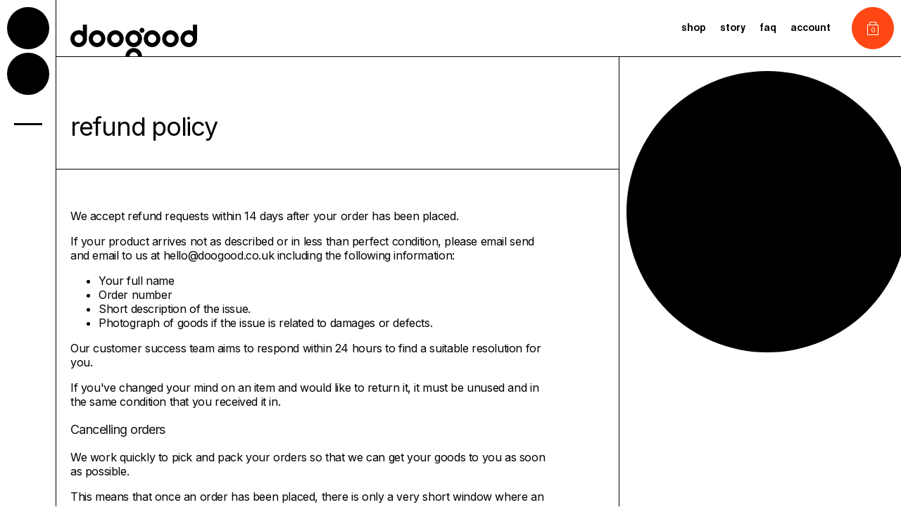

--- FILE ---
content_type: text/html; charset=utf-8
request_url: https://www.doogood.co.uk/pages/refund-policy
body_size: 20881
content:
<!doctype html>
<html class="no-js" lang="en">
  <head>
    <meta charset="utf-8">
    <meta http-equiv="X-UA-Compatible" content="IE=edge">
    <meta name="viewport" content="width=device-width,initial-scale=1">
    <meta name="theme-color" content="">
    <link rel="canonical" href="https://www.doogood.co.uk/pages/refund-policy">
    

    <!-- Google Tag Manager -->
    <script>(function(w,d,s,l,i){w[l]=w[l]||[];w[l].push({'gtm.start':
    new Date().getTime(),event:'gtm.js'});var f=d.getElementsByTagName(s)[0],
    j=d.createElement(s),dl=l!='dataLayer'?'&l='+l:'';j.async=true;j.src=
    'https://www.googletagmanager.com/gtm.js?id='+i+dl;f.parentNode.insertBefore(j,f);
    })(window,document,'script','dataLayer','GTM-WXV2MJ62');</script>
    <!-- End Google Tag Manager -->

    <!-- DataFast -->
    <script
      defer
      data-website-id="67c6da9799656814035cc331"
      data-domain="doogood.co.uk"
      src="https://datafa.st/js/script.js">
    </script>
    <!-- End DataFast -->

    <script>

      const calcViewport = function(){
        const body = document.querySelector('body');
        const viewportInner = window.innerHeight;
        body.style.setProperty('--100vh',`${viewportInner}px`);
      }
      document.addEventListener("DOMContentLoaded", calcViewport);
      let previousWidth = window.innerWidth;
      function handleResize() {
        const currentWidth = window.innerWidth;
        if (currentWidth !== previousWidth) {
          calcViewport();
          previousWidth = currentWidth; // Update the previous width
        }
      }    
      window.addEventListener('resize',handleResize);
    
    </script><link rel="icon" type="image/png" href="//www.doogood.co.uk/cdn/shop/files/favicon.png?crop=center&height=32&v=1704364578&width=32"><title>
      Refund Policy – DooGood Bamboo Toilet Paper
</title>

    
      <meta name="description" content="Read how our refund and return process works. If you’re unhappy with your eco toilet rolls, we’ll make it right. Simple, fair, and easy returns.">
    

    <link rel="preconnect" href="https://fonts.googleapis.com">
    <link rel="preconnect" href="https://fonts.gstatic.com" crossorigin>
    <link rel="preload" href="https://fonts.googleapis.com/css2?family=Inter:wght@100..900&display=swap" as="style">
    <link href="https://fonts.googleapis.com/css2?family=Inter:wght@100..900&display=swap" rel="stylesheet">
    

<meta property="og:site_name" content="DooGood">
<meta property="og:url" content="https://www.doogood.co.uk/pages/refund-policy">
<meta property="og:title" content="Refund Policy – DooGood Bamboo Toilet Paper">
<meta property="og:type" content="website">
<meta property="og:description" content="Read how our refund and return process works. If you’re unhappy with your eco toilet rolls, we’ll make it right. Simple, fair, and easy returns."><meta property="og:image" content="http://www.doogood.co.uk/cdn/shop/files/doogood-bamboo-toilet-paper-hero-image.png?v=1748501880">
  <meta property="og:image:secure_url" content="https://www.doogood.co.uk/cdn/shop/files/doogood-bamboo-toilet-paper-hero-image.png?v=1748501880">
  <meta property="og:image:width" content="5392">
  <meta property="og:image:height" content="2568"><meta name="twitter:card" content="summary_large_image">
<meta name="twitter:title" content="Refund Policy – DooGood Bamboo Toilet Paper">
<meta name="twitter:description" content="Read how our refund and return process works. If you’re unhappy with your eco toilet rolls, we’ll make it right. Simple, fair, and easy returns.">


    <script src="//www.doogood.co.uk/cdn/shop/t/28/assets/constants.js?v=58251544750838685771767101894" defer="defer"></script>
    <script src="//www.doogood.co.uk/cdn/shop/t/28/assets/pubsub.js?v=158357773527763999511767101894" defer="defer"></script>
    <script src="//www.doogood.co.uk/cdn/shop/t/28/assets/libs.js?v=159808724727937564541767101894" defer="defer"></script>
    
    <script src="//www.doogood.co.uk/cdn/shop/t/28/assets/global.js?v=40820548392383841591767101894" defer="defer"></script><script src="//www.doogood.co.uk/cdn/shop/t/28/assets/animations.js?v=88693664871331136111767101894" defer="defer"></script><script>window.performance && window.performance.mark && window.performance.mark('shopify.content_for_header.start');</script><meta name="google-site-verification" content="WrKB57h4pbu44n9P_aQWtZeuXvYXa4_eUeyTfMec0BM">
<meta name="facebook-domain-verification" content="sfqg7f66pftf8ko4zvl1ermz4sea2p">
<meta id="shopify-digital-wallet" name="shopify-digital-wallet" content="/67604349168/digital_wallets/dialog">
<meta name="shopify-checkout-api-token" content="f083d99c23b577b7e5b9efa31f5e9418">
<script async="async" src="/checkouts/internal/preloads.js?locale=en-GB"></script>
<link rel="preconnect" href="https://shop.app" crossorigin="anonymous">
<script async="async" src="https://shop.app/checkouts/internal/preloads.js?locale=en-GB&shop_id=67604349168" crossorigin="anonymous"></script>
<script id="apple-pay-shop-capabilities" type="application/json">{"shopId":67604349168,"countryCode":"GB","currencyCode":"GBP","merchantCapabilities":["supports3DS"],"merchantId":"gid:\/\/shopify\/Shop\/67604349168","merchantName":"DooGood","requiredBillingContactFields":["postalAddress","email","phone"],"requiredShippingContactFields":["postalAddress","email","phone"],"shippingType":"shipping","supportedNetworks":["visa","masterCard"],"total":{"type":"pending","label":"DooGood","amount":"1.00"},"shopifyPaymentsEnabled":true,"supportsSubscriptions":true}</script>
<script id="shopify-features" type="application/json">{"accessToken":"f083d99c23b577b7e5b9efa31f5e9418","betas":["rich-media-storefront-analytics"],"domain":"www.doogood.co.uk","predictiveSearch":true,"shopId":67604349168,"locale":"en"}</script>
<script>var Shopify = Shopify || {};
Shopify.shop = "doogoodhq.myshopify.com";
Shopify.locale = "en";
Shopify.currency = {"active":"GBP","rate":"1.0"};
Shopify.country = "GB";
Shopify.theme = {"name":"DooGood v2.6.0 (Black Friday Card)","id":159020515568,"schema_name":"Dawn","schema_version":"12.0.0","theme_store_id":null,"role":"main"};
Shopify.theme.handle = "null";
Shopify.theme.style = {"id":null,"handle":null};
Shopify.cdnHost = "www.doogood.co.uk/cdn";
Shopify.routes = Shopify.routes || {};
Shopify.routes.root = "/";</script>
<script type="module">!function(o){(o.Shopify=o.Shopify||{}).modules=!0}(window);</script>
<script>!function(o){function n(){var o=[];function n(){o.push(Array.prototype.slice.apply(arguments))}return n.q=o,n}var t=o.Shopify=o.Shopify||{};t.loadFeatures=n(),t.autoloadFeatures=n()}(window);</script>
<script>
  window.ShopifyPay = window.ShopifyPay || {};
  window.ShopifyPay.apiHost = "shop.app\/pay";
  window.ShopifyPay.redirectState = null;
</script>
<script id="shop-js-analytics" type="application/json">{"pageType":"page"}</script>
<script defer="defer" async type="module" src="//www.doogood.co.uk/cdn/shopifycloud/shop-js/modules/v2/client.init-shop-cart-sync_DtuiiIyl.en.esm.js"></script>
<script defer="defer" async type="module" src="//www.doogood.co.uk/cdn/shopifycloud/shop-js/modules/v2/chunk.common_CUHEfi5Q.esm.js"></script>
<script type="module">
  await import("//www.doogood.co.uk/cdn/shopifycloud/shop-js/modules/v2/client.init-shop-cart-sync_DtuiiIyl.en.esm.js");
await import("//www.doogood.co.uk/cdn/shopifycloud/shop-js/modules/v2/chunk.common_CUHEfi5Q.esm.js");

  window.Shopify.SignInWithShop?.initShopCartSync?.({"fedCMEnabled":true,"windoidEnabled":true});

</script>
<script>
  window.Shopify = window.Shopify || {};
  if (!window.Shopify.featureAssets) window.Shopify.featureAssets = {};
  window.Shopify.featureAssets['shop-js'] = {"shop-cart-sync":["modules/v2/client.shop-cart-sync_DFoTY42P.en.esm.js","modules/v2/chunk.common_CUHEfi5Q.esm.js"],"init-fed-cm":["modules/v2/client.init-fed-cm_D2UNy1i2.en.esm.js","modules/v2/chunk.common_CUHEfi5Q.esm.js"],"init-shop-email-lookup-coordinator":["modules/v2/client.init-shop-email-lookup-coordinator_BQEe2rDt.en.esm.js","modules/v2/chunk.common_CUHEfi5Q.esm.js"],"shop-cash-offers":["modules/v2/client.shop-cash-offers_3CTtReFF.en.esm.js","modules/v2/chunk.common_CUHEfi5Q.esm.js","modules/v2/chunk.modal_BewljZkx.esm.js"],"shop-button":["modules/v2/client.shop-button_C6oxCjDL.en.esm.js","modules/v2/chunk.common_CUHEfi5Q.esm.js"],"init-windoid":["modules/v2/client.init-windoid_5pix8xhK.en.esm.js","modules/v2/chunk.common_CUHEfi5Q.esm.js"],"avatar":["modules/v2/client.avatar_BTnouDA3.en.esm.js"],"init-shop-cart-sync":["modules/v2/client.init-shop-cart-sync_DtuiiIyl.en.esm.js","modules/v2/chunk.common_CUHEfi5Q.esm.js"],"shop-toast-manager":["modules/v2/client.shop-toast-manager_BYv_8cH1.en.esm.js","modules/v2/chunk.common_CUHEfi5Q.esm.js"],"pay-button":["modules/v2/client.pay-button_FnF9EIkY.en.esm.js","modules/v2/chunk.common_CUHEfi5Q.esm.js"],"shop-login-button":["modules/v2/client.shop-login-button_CH1KUpOf.en.esm.js","modules/v2/chunk.common_CUHEfi5Q.esm.js","modules/v2/chunk.modal_BewljZkx.esm.js"],"init-customer-accounts-sign-up":["modules/v2/client.init-customer-accounts-sign-up_aj7QGgYS.en.esm.js","modules/v2/client.shop-login-button_CH1KUpOf.en.esm.js","modules/v2/chunk.common_CUHEfi5Q.esm.js","modules/v2/chunk.modal_BewljZkx.esm.js"],"init-shop-for-new-customer-accounts":["modules/v2/client.init-shop-for-new-customer-accounts_NbnYRf_7.en.esm.js","modules/v2/client.shop-login-button_CH1KUpOf.en.esm.js","modules/v2/chunk.common_CUHEfi5Q.esm.js","modules/v2/chunk.modal_BewljZkx.esm.js"],"init-customer-accounts":["modules/v2/client.init-customer-accounts_ppedhqCH.en.esm.js","modules/v2/client.shop-login-button_CH1KUpOf.en.esm.js","modules/v2/chunk.common_CUHEfi5Q.esm.js","modules/v2/chunk.modal_BewljZkx.esm.js"],"shop-follow-button":["modules/v2/client.shop-follow-button_CMIBBa6u.en.esm.js","modules/v2/chunk.common_CUHEfi5Q.esm.js","modules/v2/chunk.modal_BewljZkx.esm.js"],"lead-capture":["modules/v2/client.lead-capture_But0hIyf.en.esm.js","modules/v2/chunk.common_CUHEfi5Q.esm.js","modules/v2/chunk.modal_BewljZkx.esm.js"],"checkout-modal":["modules/v2/client.checkout-modal_BBxc70dQ.en.esm.js","modules/v2/chunk.common_CUHEfi5Q.esm.js","modules/v2/chunk.modal_BewljZkx.esm.js"],"shop-login":["modules/v2/client.shop-login_hM3Q17Kl.en.esm.js","modules/v2/chunk.common_CUHEfi5Q.esm.js","modules/v2/chunk.modal_BewljZkx.esm.js"],"payment-terms":["modules/v2/client.payment-terms_CAtGlQYS.en.esm.js","modules/v2/chunk.common_CUHEfi5Q.esm.js","modules/v2/chunk.modal_BewljZkx.esm.js"]};
</script>
<script id="__st">var __st={"a":67604349168,"offset":0,"reqid":"baa1813f-a7cb-48cc-b957-1d598377a475-1767716376","pageurl":"www.doogood.co.uk\/pages\/refund-policy","s":"pages-132724228336","u":"4adac75fb002","p":"page","rtyp":"page","rid":132724228336};</script>
<script>window.ShopifyPaypalV4VisibilityTracking = true;</script>
<script id="captcha-bootstrap">!function(){'use strict';const t='contact',e='account',n='new_comment',o=[[t,t],['blogs',n],['comments',n],[t,'customer']],c=[[e,'customer_login'],[e,'guest_login'],[e,'recover_customer_password'],[e,'create_customer']],r=t=>t.map((([t,e])=>`form[action*='/${t}']:not([data-nocaptcha='true']) input[name='form_type'][value='${e}']`)).join(','),a=t=>()=>t?[...document.querySelectorAll(t)].map((t=>t.form)):[];function s(){const t=[...o],e=r(t);return a(e)}const i='password',u='form_key',d=['recaptcha-v3-token','g-recaptcha-response','h-captcha-response',i],f=()=>{try{return window.sessionStorage}catch{return}},m='__shopify_v',_=t=>t.elements[u];function p(t,e,n=!1){try{const o=window.sessionStorage,c=JSON.parse(o.getItem(e)),{data:r}=function(t){const{data:e,action:n}=t;return t[m]||n?{data:e,action:n}:{data:t,action:n}}(c);for(const[e,n]of Object.entries(r))t.elements[e]&&(t.elements[e].value=n);n&&o.removeItem(e)}catch(o){console.error('form repopulation failed',{error:o})}}const l='form_type',E='cptcha';function T(t){t.dataset[E]=!0}const w=window,h=w.document,L='Shopify',v='ce_forms',y='captcha';let A=!1;((t,e)=>{const n=(g='f06e6c50-85a8-45c8-87d0-21a2b65856fe',I='https://cdn.shopify.com/shopifycloud/storefront-forms-hcaptcha/ce_storefront_forms_captcha_hcaptcha.v1.5.2.iife.js',D={infoText:'Protected by hCaptcha',privacyText:'Privacy',termsText:'Terms'},(t,e,n)=>{const o=w[L][v],c=o.bindForm;if(c)return c(t,g,e,D).then(n);var r;o.q.push([[t,g,e,D],n]),r=I,A||(h.body.append(Object.assign(h.createElement('script'),{id:'captcha-provider',async:!0,src:r})),A=!0)});var g,I,D;w[L]=w[L]||{},w[L][v]=w[L][v]||{},w[L][v].q=[],w[L][y]=w[L][y]||{},w[L][y].protect=function(t,e){n(t,void 0,e),T(t)},Object.freeze(w[L][y]),function(t,e,n,w,h,L){const[v,y,A,g]=function(t,e,n){const i=e?o:[],u=t?c:[],d=[...i,...u],f=r(d),m=r(i),_=r(d.filter((([t,e])=>n.includes(e))));return[a(f),a(m),a(_),s()]}(w,h,L),I=t=>{const e=t.target;return e instanceof HTMLFormElement?e:e&&e.form},D=t=>v().includes(t);t.addEventListener('submit',(t=>{const e=I(t);if(!e)return;const n=D(e)&&!e.dataset.hcaptchaBound&&!e.dataset.recaptchaBound,o=_(e),c=g().includes(e)&&(!o||!o.value);(n||c)&&t.preventDefault(),c&&!n&&(function(t){try{if(!f())return;!function(t){const e=f();if(!e)return;const n=_(t);if(!n)return;const o=n.value;o&&e.removeItem(o)}(t);const e=Array.from(Array(32),(()=>Math.random().toString(36)[2])).join('');!function(t,e){_(t)||t.append(Object.assign(document.createElement('input'),{type:'hidden',name:u})),t.elements[u].value=e}(t,e),function(t,e){const n=f();if(!n)return;const o=[...t.querySelectorAll(`input[type='${i}']`)].map((({name:t})=>t)),c=[...d,...o],r={};for(const[a,s]of new FormData(t).entries())c.includes(a)||(r[a]=s);n.setItem(e,JSON.stringify({[m]:1,action:t.action,data:r}))}(t,e)}catch(e){console.error('failed to persist form',e)}}(e),e.submit())}));const S=(t,e)=>{t&&!t.dataset[E]&&(n(t,e.some((e=>e===t))),T(t))};for(const o of['focusin','change'])t.addEventListener(o,(t=>{const e=I(t);D(e)&&S(e,y())}));const B=e.get('form_key'),M=e.get(l),P=B&&M;t.addEventListener('DOMContentLoaded',(()=>{const t=y();if(P)for(const e of t)e.elements[l].value===M&&p(e,B);[...new Set([...A(),...v().filter((t=>'true'===t.dataset.shopifyCaptcha))])].forEach((e=>S(e,t)))}))}(h,new URLSearchParams(w.location.search),n,t,e,['guest_login'])})(!0,!0)}();</script>
<script integrity="sha256-4kQ18oKyAcykRKYeNunJcIwy7WH5gtpwJnB7kiuLZ1E=" data-source-attribution="shopify.loadfeatures" defer="defer" src="//www.doogood.co.uk/cdn/shopifycloud/storefront/assets/storefront/load_feature-a0a9edcb.js" crossorigin="anonymous"></script>
<script crossorigin="anonymous" defer="defer" src="//www.doogood.co.uk/cdn/shopifycloud/storefront/assets/shopify_pay/storefront-65b4c6d7.js?v=20250812"></script>
<script data-source-attribution="shopify.dynamic_checkout.dynamic.init">var Shopify=Shopify||{};Shopify.PaymentButton=Shopify.PaymentButton||{isStorefrontPortableWallets:!0,init:function(){window.Shopify.PaymentButton.init=function(){};var t=document.createElement("script");t.src="https://www.doogood.co.uk/cdn/shopifycloud/portable-wallets/latest/portable-wallets.en.js",t.type="module",document.head.appendChild(t)}};
</script>
<script data-source-attribution="shopify.dynamic_checkout.buyer_consent">
  function portableWalletsHideBuyerConsent(e){var t=document.getElementById("shopify-buyer-consent"),n=document.getElementById("shopify-subscription-policy-button");t&&n&&(t.classList.add("hidden"),t.setAttribute("aria-hidden","true"),n.removeEventListener("click",e))}function portableWalletsShowBuyerConsent(e){var t=document.getElementById("shopify-buyer-consent"),n=document.getElementById("shopify-subscription-policy-button");t&&n&&(t.classList.remove("hidden"),t.removeAttribute("aria-hidden"),n.addEventListener("click",e))}window.Shopify?.PaymentButton&&(window.Shopify.PaymentButton.hideBuyerConsent=portableWalletsHideBuyerConsent,window.Shopify.PaymentButton.showBuyerConsent=portableWalletsShowBuyerConsent);
</script>
<script data-source-attribution="shopify.dynamic_checkout.cart.bootstrap">document.addEventListener("DOMContentLoaded",(function(){function t(){return document.querySelector("shopify-accelerated-checkout-cart, shopify-accelerated-checkout")}if(t())Shopify.PaymentButton.init();else{new MutationObserver((function(e,n){t()&&(Shopify.PaymentButton.init(),n.disconnect())})).observe(document.body,{childList:!0,subtree:!0})}}));
</script>
<script id='scb4127' type='text/javascript' async='' src='https://www.doogood.co.uk/cdn/shopifycloud/privacy-banner/storefront-banner.js'></script><link id="shopify-accelerated-checkout-styles" rel="stylesheet" media="screen" href="https://www.doogood.co.uk/cdn/shopifycloud/portable-wallets/latest/accelerated-checkout-backwards-compat.css" crossorigin="anonymous">
<style id="shopify-accelerated-checkout-cart">
        #shopify-buyer-consent {
  margin-top: 1em;
  display: inline-block;
  width: 100%;
}

#shopify-buyer-consent.hidden {
  display: none;
}

#shopify-subscription-policy-button {
  background: none;
  border: none;
  padding: 0;
  text-decoration: underline;
  font-size: inherit;
  cursor: pointer;
}

#shopify-subscription-policy-button::before {
  box-shadow: none;
}

      </style>
<script id="sections-script" data-sections="header" defer="defer" src="//www.doogood.co.uk/cdn/shop/t/28/compiled_assets/scripts.js?8803"></script>
<script>window.performance && window.performance.mark && window.performance.mark('shopify.content_for_header.end');</script>


    <style data-shopify>
      
      
      
      
      

      
        :root,
        .color-background-1 {
          --color-background: 255,255,255;
        
          --gradient-background: #ffffff;
        

        

        --color-foreground: 18,18,18;
        --color-background-contrast: 191,191,191;
        --color-shadow: 18,18,18;
        --color-button: 250,70,22;
        --color-button-text: 255,255,255;
        --color-secondary-button: 255,255,255;
        --color-secondary-button-text: 250,70,22;
        --color-link: 250,70,22;
        --color-badge-foreground: 18,18,18;
        --color-badge-background: 255,255,255;
        --color-badge-border: 18,18,18;
        --payment-terms-background-color: rgb(255 255 255);
      }
      
        
        .color-background-2 {
          --color-background: 243,243,243;
        
          --gradient-background: #f3f3f3;
        

        

        --color-foreground: 18,18,18;
        --color-background-contrast: 179,179,179;
        --color-shadow: 18,18,18;
        --color-button: 18,18,18;
        --color-button-text: 243,243,243;
        --color-secondary-button: 243,243,243;
        --color-secondary-button-text: 18,18,18;
        --color-link: 18,18,18;
        --color-badge-foreground: 18,18,18;
        --color-badge-background: 243,243,243;
        --color-badge-border: 18,18,18;
        --payment-terms-background-color: rgb(243 243 243);
      }
      
        
        .color-inverse {
          --color-background: 36,40,51;
        
          --gradient-background: #242833;
        

        

        --color-foreground: 255,255,255;
        --color-background-contrast: 47,52,66;
        --color-shadow: 18,18,18;
        --color-button: 255,255,255;
        --color-button-text: 0,0,0;
        --color-secondary-button: 36,40,51;
        --color-secondary-button-text: 255,255,255;
        --color-link: 255,255,255;
        --color-badge-foreground: 255,255,255;
        --color-badge-background: 36,40,51;
        --color-badge-border: 255,255,255;
        --payment-terms-background-color: rgb(36 40 51);
      }
      
        
        .color-accent-1 {
          --color-background: 18,18,18;
        
          --gradient-background: #121212;
        

        

        --color-foreground: 255,255,255;
        --color-background-contrast: 146,146,146;
        --color-shadow: 18,18,18;
        --color-button: 255,255,255;
        --color-button-text: 18,18,18;
        --color-secondary-button: 18,18,18;
        --color-secondary-button-text: 255,255,255;
        --color-link: 255,255,255;
        --color-badge-foreground: 255,255,255;
        --color-badge-background: 18,18,18;
        --color-badge-border: 255,255,255;
        --payment-terms-background-color: rgb(18 18 18);
      }
      
        
        .color-accent-2 {
          --color-background: 51,79,180;
        
          --gradient-background: #334fb4;
        

        

        --color-foreground: 255,255,255;
        --color-background-contrast: 23,35,81;
        --color-shadow: 18,18,18;
        --color-button: 255,255,255;
        --color-button-text: 51,79,180;
        --color-secondary-button: 51,79,180;
        --color-secondary-button-text: 255,255,255;
        --color-link: 255,255,255;
        --color-badge-foreground: 255,255,255;
        --color-badge-background: 51,79,180;
        --color-badge-border: 255,255,255;
        --payment-terms-background-color: rgb(51 79 180);
      }
      

      body, .color-background-1, .color-background-2, .color-inverse, .color-accent-1, .color-accent-2 {
        color: rgba(var(--color-foreground), 0.75);
        background-color: rgb(var(--color-background));
      }

      :root {
        --font-body-family: "system_ui", -apple-system, 'Segoe UI', Roboto, 'Helvetica Neue', 'Noto Sans', 'Liberation Sans', Arial, sans-serif, 'Apple Color Emoji', 'Segoe UI Emoji', 'Segoe UI Symbol', 'Noto Color Emoji';
        --font-body-style: normal;
        --font-body-weight: 400;
        --font-body-weight-bold: 700;

        --font-heading-family: "system_ui", -apple-system, 'Segoe UI', Roboto, 'Helvetica Neue', 'Noto Sans', 'Liberation Sans', Arial, sans-serif, 'Apple Color Emoji', 'Segoe UI Emoji', 'Segoe UI Symbol', 'Noto Color Emoji';
        --font-heading-style: normal;
        --font-heading-weight: 400;

        --font-body-scale: 1.0;
        --font-heading-scale: 1.0;

        --media-padding: px;
        --media-border-opacity: 0.05;
        --media-border-width: 1px;
        --media-radius: 0px;
        --media-shadow-opacity: 0.0;
        --media-shadow-horizontal-offset: 0px;
        --media-shadow-vertical-offset: 4px;
        --media-shadow-blur-radius: 5px;
        --media-shadow-visible: 0;

        --page-width: 120rem;
        --page-width-margin: 0rem;

        --product-card-image-padding: 0.0rem;
        --product-card-corner-radius: 0.0rem;
        --product-card-text-alignment: left;
        --product-card-border-width: 0.0rem;
        --product-card-border-opacity: 0.1;
        --product-card-shadow-opacity: 0.0;
        --product-card-shadow-visible: 0;
        --product-card-shadow-horizontal-offset: 0.0rem;
        --product-card-shadow-vertical-offset: 0.4rem;
        --product-card-shadow-blur-radius: 0.5rem;

        --collection-card-image-padding: 0.0rem;
        --collection-card-corner-radius: 0.0rem;
        --collection-card-text-alignment: left;
        --collection-card-border-width: 0.0rem;
        --collection-card-border-opacity: 0.1;
        --collection-card-shadow-opacity: 0.0;
        --collection-card-shadow-visible: 0;
        --collection-card-shadow-horizontal-offset: 0.0rem;
        --collection-card-shadow-vertical-offset: 0.4rem;
        --collection-card-shadow-blur-radius: 0.5rem;

        --blog-card-image-padding: 0.0rem;
        --blog-card-corner-radius: 0.0rem;
        --blog-card-text-alignment: left;
        --blog-card-border-width: 0.0rem;
        --blog-card-border-opacity: 0.1;
        --blog-card-shadow-opacity: 0.0;
        --blog-card-shadow-visible: 0;
        --blog-card-shadow-horizontal-offset: 0.0rem;
        --blog-card-shadow-vertical-offset: 0.4rem;
        --blog-card-shadow-blur-radius: 0.5rem;

        --badge-corner-radius: 4.0rem;

        --popup-border-width: 1px;
        --popup-border-opacity: 0.1;
        --popup-corner-radius: 0px;
        --popup-shadow-opacity: 0.05;
        --popup-shadow-horizontal-offset: 0px;
        --popup-shadow-vertical-offset: 4px;
        --popup-shadow-blur-radius: 5px;

        --drawer-border-width: 1px;
        --drawer-border-opacity: 0.1;
        --drawer-shadow-opacity: 0.0;
        --drawer-shadow-horizontal-offset: 0px;
        --drawer-shadow-vertical-offset: 4px;
        --drawer-shadow-blur-radius: 5px;

        --spacing-sections-desktop: 0px;
        --spacing-sections-mobile: 0px;

        --grid-desktop-vertical-spacing: 8px;
        --grid-desktop-horizontal-spacing: 8px;
        --grid-mobile-vertical-spacing: 4px;
        --grid-mobile-horizontal-spacing: 4px;

        --text-boxes-border-opacity: 0.1;
        --text-boxes-border-width: 0px;
        --text-boxes-radius: 0px;
        --text-boxes-shadow-opacity: 0.0;
        --text-boxes-shadow-visible: 0;
        --text-boxes-shadow-horizontal-offset: 0px;
        --text-boxes-shadow-vertical-offset: 4px;
        --text-boxes-shadow-blur-radius: 5px;

        --buttons-radius: 0px;
        --buttons-radius-outset: 0px;
        --buttons-border-width: 1px;
        --buttons-border-opacity: 1.0;
        --buttons-shadow-opacity: 0.0;
        --buttons-shadow-visible: 0;
        --buttons-shadow-horizontal-offset: 0px;
        --buttons-shadow-vertical-offset: 4px;
        --buttons-shadow-blur-radius: 5px;
        --buttons-border-offset: 0px;

        --inputs-radius: 0px;
        --inputs-border-width: 1px;
        --inputs-border-opacity: 0.55;
        --inputs-shadow-opacity: 0.0;
        --inputs-shadow-horizontal-offset: 0px;
        --inputs-margin-offset: 0px;
        --inputs-shadow-vertical-offset: 4px;
        --inputs-shadow-blur-radius: 5px;
        --inputs-radius-outset: 0px;

        --variant-pills-radius: 40px;
        --variant-pills-border-width: 1px;
        --variant-pills-border-opacity: 0.55;
        --variant-pills-shadow-opacity: 0.0;
        --variant-pills-shadow-horizontal-offset: 0px;
        --variant-pills-shadow-vertical-offset: 4px;
        --variant-pills-shadow-blur-radius: 5px;
      }

      *,
      *::before,
      *::after {
        box-sizing: inherit;
      }

      html {
        box-sizing: border-box;
        font-size: calc(var(--font-body-scale) * 62.5%);
        height: 100%;
      }

      body {
        display: grid;
        grid-template-rows: auto auto 1fr auto;
        grid-template-columns: 100%;
        min-height: 100%;
        margin: 0;
        font-size: 1.5rem;
        letter-spacing: 0;
        line-height: calc(1 + 0.8 / var(--font-body-scale));
        font-family: var(--font-body-family);
        font-style: var(--font-body-style);
        font-weight: var(--font-body-weight);
      }

      @media screen and (min-width: 750px) {
        body {
          font-size: 1.6rem;
        }
      }
    </style>

    <link href="//www.doogood.co.uk/cdn/shop/t/28/assets/base.css?v=162624541414165618701767101894" rel="stylesheet" type="text/css" media="all" />
    <link href="//www.doogood.co.uk/cdn/shop/t/28/assets/libs.css?v=12404722746677358661767101894" rel="stylesheet" type="text/css" media="all" />
    
    <link href="//www.doogood.co.uk/cdn/shop/t/28/assets/custom.css?v=118824264982367293431767106304" rel="stylesheet" type="text/css" media="all" />
<link
        rel="stylesheet"
        href="//www.doogood.co.uk/cdn/shop/t/28/assets/component-predictive-search.css?v=118923337488134913561767101894"
        media="print"
        onload="this.media='all'"
      ><script>
      document.documentElement.className = document.documentElement.className.replace('no-js', 'js');
      if (Shopify.designMode) {
        document.documentElement.classList.add('shopify-design-mode');
      }
    </script>

    <script>
    !function(t,e){var o,n,p,r;e.__SV||(window.posthog=e,e._i=[],e.init=function(i,s,a){function g(t,e){var o=e.split(".");2==o.length&&(t=t[o[0]],e=o[1]),t[e]=function(){t.push([e].concat(Array.prototype.slice.call(arguments,0)))}}(p=t.createElement("script")).type="text/javascript",p.crossOrigin="anonymous",p.async=!0,p.src=s.api_host.replace(".i.posthog.com","-assets.i.posthog.com")+"/static/array.js",(r=t.getElementsByTagName("script")[0]).parentNode.insertBefore(p,r);var u=e;for(void 0!==a?u=e[a]=[]:a="posthog",u.people=u.people||[],u.toString=function(t){var e="posthog";return"posthog"!==a&&(e+="."+a),t||(e+=" (stub)"),e},u.people.toString=function(){return u.toString(1)+".people (stub)"},o="init capture register register_once register_for_session unregister unregister_for_session getFeatureFlag getFeatureFlagPayload isFeatureEnabled reloadFeatureFlags updateEarlyAccessFeatureEnrollment getEarlyAccessFeatures on onFeatureFlags onSessionId getSurveys getActiveMatchingSurveys renderSurvey canRenderSurvey getNextSurveyStep identify setPersonProperties group resetGroups setPersonPropertiesForFlags resetPersonPropertiesForFlags setGroupPropertiesForFlags resetGroupPropertiesForFlags reset get_distinct_id getGroups get_session_id get_session_replay_url alias set_config startSessionRecording stopSessionRecording sessionRecordingStarted captureException loadToolbar get_property getSessionProperty createPersonProfile opt_in_capturing opt_out_capturing has_opted_in_capturing has_opted_out_capturing clear_opt_in_out_capturing debug".split(" "),n=0;n<o.length;n++)g(u,o[n]);e._i.push([i,s,a])},e.__SV=1)}(document,window.posthog||[]);
    posthog.init('phc_r9kDEMgWjSzkOD5waEXHA0RoVKetf0WRtRl7nAWhYQl',{api_host:'https://eu.i.posthog.com', person_profiles: 'identified_only' // or 'always' to create profiles for anonymous users as well
        })
  </script>
    
  <!-- BEGIN app block: shopify://apps/klaviyo-email-marketing-sms/blocks/klaviyo-onsite-embed/2632fe16-c075-4321-a88b-50b567f42507 -->












  <script async src="https://static.klaviyo.com/onsite/js/UbHK7L/klaviyo.js?company_id=UbHK7L"></script>
  <script>!function(){if(!window.klaviyo){window._klOnsite=window._klOnsite||[];try{window.klaviyo=new Proxy({},{get:function(n,i){return"push"===i?function(){var n;(n=window._klOnsite).push.apply(n,arguments)}:function(){for(var n=arguments.length,o=new Array(n),w=0;w<n;w++)o[w]=arguments[w];var t="function"==typeof o[o.length-1]?o.pop():void 0,e=new Promise((function(n){window._klOnsite.push([i].concat(o,[function(i){t&&t(i),n(i)}]))}));return e}}})}catch(n){window.klaviyo=window.klaviyo||[],window.klaviyo.push=function(){var n;(n=window._klOnsite).push.apply(n,arguments)}}}}();</script>

  




  <script>
    window.klaviyoReviewsProductDesignMode = false
  </script>







<!-- END app block --><script src="https://cdn.shopify.com/extensions/7bc9bb47-adfa-4267-963e-cadee5096caf/inbox-1252/assets/inbox-chat-loader.js" type="text/javascript" defer="defer"></script>
<link href="https://monorail-edge.shopifysvc.com" rel="dns-prefetch">
<script>(function(){if ("sendBeacon" in navigator && "performance" in window) {try {var session_token_from_headers = performance.getEntriesByType('navigation')[0].serverTiming.find(x => x.name == '_s').description;} catch {var session_token_from_headers = undefined;}var session_cookie_matches = document.cookie.match(/_shopify_s=([^;]*)/);var session_token_from_cookie = session_cookie_matches && session_cookie_matches.length === 2 ? session_cookie_matches[1] : "";var session_token = session_token_from_headers || session_token_from_cookie || "";function handle_abandonment_event(e) {var entries = performance.getEntries().filter(function(entry) {return /monorail-edge.shopifysvc.com/.test(entry.name);});if (!window.abandonment_tracked && entries.length === 0) {window.abandonment_tracked = true;var currentMs = Date.now();var navigation_start = performance.timing.navigationStart;var payload = {shop_id: 67604349168,url: window.location.href,navigation_start,duration: currentMs - navigation_start,session_token,page_type: "page"};window.navigator.sendBeacon("https://monorail-edge.shopifysvc.com/v1/produce", JSON.stringify({schema_id: "online_store_buyer_site_abandonment/1.1",payload: payload,metadata: {event_created_at_ms: currentMs,event_sent_at_ms: currentMs}}));}}window.addEventListener('pagehide', handle_abandonment_event);}}());</script>
<script id="web-pixels-manager-setup">(function e(e,d,r,n,o){if(void 0===o&&(o={}),!Boolean(null===(a=null===(i=window.Shopify)||void 0===i?void 0:i.analytics)||void 0===a?void 0:a.replayQueue)){var i,a;window.Shopify=window.Shopify||{};var t=window.Shopify;t.analytics=t.analytics||{};var s=t.analytics;s.replayQueue=[],s.publish=function(e,d,r){return s.replayQueue.push([e,d,r]),!0};try{self.performance.mark("wpm:start")}catch(e){}var l=function(){var e={modern:/Edge?\/(1{2}[4-9]|1[2-9]\d|[2-9]\d{2}|\d{4,})\.\d+(\.\d+|)|Firefox\/(1{2}[4-9]|1[2-9]\d|[2-9]\d{2}|\d{4,})\.\d+(\.\d+|)|Chrom(ium|e)\/(9{2}|\d{3,})\.\d+(\.\d+|)|(Maci|X1{2}).+ Version\/(15\.\d+|(1[6-9]|[2-9]\d|\d{3,})\.\d+)([,.]\d+|)( \(\w+\)|)( Mobile\/\w+|) Safari\/|Chrome.+OPR\/(9{2}|\d{3,})\.\d+\.\d+|(CPU[ +]OS|iPhone[ +]OS|CPU[ +]iPhone|CPU IPhone OS|CPU iPad OS)[ +]+(15[._]\d+|(1[6-9]|[2-9]\d|\d{3,})[._]\d+)([._]\d+|)|Android:?[ /-](13[3-9]|1[4-9]\d|[2-9]\d{2}|\d{4,})(\.\d+|)(\.\d+|)|Android.+Firefox\/(13[5-9]|1[4-9]\d|[2-9]\d{2}|\d{4,})\.\d+(\.\d+|)|Android.+Chrom(ium|e)\/(13[3-9]|1[4-9]\d|[2-9]\d{2}|\d{4,})\.\d+(\.\d+|)|SamsungBrowser\/([2-9]\d|\d{3,})\.\d+/,legacy:/Edge?\/(1[6-9]|[2-9]\d|\d{3,})\.\d+(\.\d+|)|Firefox\/(5[4-9]|[6-9]\d|\d{3,})\.\d+(\.\d+|)|Chrom(ium|e)\/(5[1-9]|[6-9]\d|\d{3,})\.\d+(\.\d+|)([\d.]+$|.*Safari\/(?![\d.]+ Edge\/[\d.]+$))|(Maci|X1{2}).+ Version\/(10\.\d+|(1[1-9]|[2-9]\d|\d{3,})\.\d+)([,.]\d+|)( \(\w+\)|)( Mobile\/\w+|) Safari\/|Chrome.+OPR\/(3[89]|[4-9]\d|\d{3,})\.\d+\.\d+|(CPU[ +]OS|iPhone[ +]OS|CPU[ +]iPhone|CPU IPhone OS|CPU iPad OS)[ +]+(10[._]\d+|(1[1-9]|[2-9]\d|\d{3,})[._]\d+)([._]\d+|)|Android:?[ /-](13[3-9]|1[4-9]\d|[2-9]\d{2}|\d{4,})(\.\d+|)(\.\d+|)|Mobile Safari.+OPR\/([89]\d|\d{3,})\.\d+\.\d+|Android.+Firefox\/(13[5-9]|1[4-9]\d|[2-9]\d{2}|\d{4,})\.\d+(\.\d+|)|Android.+Chrom(ium|e)\/(13[3-9]|1[4-9]\d|[2-9]\d{2}|\d{4,})\.\d+(\.\d+|)|Android.+(UC? ?Browser|UCWEB|U3)[ /]?(15\.([5-9]|\d{2,})|(1[6-9]|[2-9]\d|\d{3,})\.\d+)\.\d+|SamsungBrowser\/(5\.\d+|([6-9]|\d{2,})\.\d+)|Android.+MQ{2}Browser\/(14(\.(9|\d{2,})|)|(1[5-9]|[2-9]\d|\d{3,})(\.\d+|))(\.\d+|)|K[Aa][Ii]OS\/(3\.\d+|([4-9]|\d{2,})\.\d+)(\.\d+|)/},d=e.modern,r=e.legacy,n=navigator.userAgent;return n.match(d)?"modern":n.match(r)?"legacy":"unknown"}(),u="modern"===l?"modern":"legacy",c=(null!=n?n:{modern:"",legacy:""})[u],f=function(e){return[e.baseUrl,"/wpm","/b",e.hashVersion,"modern"===e.buildTarget?"m":"l",".js"].join("")}({baseUrl:d,hashVersion:r,buildTarget:u}),m=function(e){var d=e.version,r=e.bundleTarget,n=e.surface,o=e.pageUrl,i=e.monorailEndpoint;return{emit:function(e){var a=e.status,t=e.errorMsg,s=(new Date).getTime(),l=JSON.stringify({metadata:{event_sent_at_ms:s},events:[{schema_id:"web_pixels_manager_load/3.1",payload:{version:d,bundle_target:r,page_url:o,status:a,surface:n,error_msg:t},metadata:{event_created_at_ms:s}}]});if(!i)return console&&console.warn&&console.warn("[Web Pixels Manager] No Monorail endpoint provided, skipping logging."),!1;try{return self.navigator.sendBeacon.bind(self.navigator)(i,l)}catch(e){}var u=new XMLHttpRequest;try{return u.open("POST",i,!0),u.setRequestHeader("Content-Type","text/plain"),u.send(l),!0}catch(e){return console&&console.warn&&console.warn("[Web Pixels Manager] Got an unhandled error while logging to Monorail."),!1}}}}({version:r,bundleTarget:l,surface:e.surface,pageUrl:self.location.href,monorailEndpoint:e.monorailEndpoint});try{o.browserTarget=l,function(e){var d=e.src,r=e.async,n=void 0===r||r,o=e.onload,i=e.onerror,a=e.sri,t=e.scriptDataAttributes,s=void 0===t?{}:t,l=document.createElement("script"),u=document.querySelector("head"),c=document.querySelector("body");if(l.async=n,l.src=d,a&&(l.integrity=a,l.crossOrigin="anonymous"),s)for(var f in s)if(Object.prototype.hasOwnProperty.call(s,f))try{l.dataset[f]=s[f]}catch(e){}if(o&&l.addEventListener("load",o),i&&l.addEventListener("error",i),u)u.appendChild(l);else{if(!c)throw new Error("Did not find a head or body element to append the script");c.appendChild(l)}}({src:f,async:!0,onload:function(){if(!function(){var e,d;return Boolean(null===(d=null===(e=window.Shopify)||void 0===e?void 0:e.analytics)||void 0===d?void 0:d.initialized)}()){var d=window.webPixelsManager.init(e)||void 0;if(d){var r=window.Shopify.analytics;r.replayQueue.forEach((function(e){var r=e[0],n=e[1],o=e[2];d.publishCustomEvent(r,n,o)})),r.replayQueue=[],r.publish=d.publishCustomEvent,r.visitor=d.visitor,r.initialized=!0}}},onerror:function(){return m.emit({status:"failed",errorMsg:"".concat(f," has failed to load")})},sri:function(e){var d=/^sha384-[A-Za-z0-9+/=]+$/;return"string"==typeof e&&d.test(e)}(c)?c:"",scriptDataAttributes:o}),m.emit({status:"loading"})}catch(e){m.emit({status:"failed",errorMsg:(null==e?void 0:e.message)||"Unknown error"})}}})({shopId: 67604349168,storefrontBaseUrl: "https://www.doogood.co.uk",extensionsBaseUrl: "https://extensions.shopifycdn.com/cdn/shopifycloud/web-pixels-manager",monorailEndpoint: "https://monorail-edge.shopifysvc.com/unstable/produce_batch",surface: "storefront-renderer",enabledBetaFlags: ["2dca8a86","a0d5f9d2"],webPixelsConfigList: [{"id":"1726251248","configuration":"{\"store_id\":\"213813\",\"environment\":\"prod\"}","eventPayloadVersion":"v1","runtimeContext":"STRICT","scriptVersion":"e1b3f843f8a910884b33e33e956dd640","type":"APP","apiClientId":294517,"privacyPurposes":[],"dataSharingAdjustments":{"protectedCustomerApprovalScopes":["read_customer_address","read_customer_email","read_customer_name","read_customer_personal_data","read_customer_phone"]}},{"id":"1572831472","configuration":"{\"accountID\":\"UbHK7L\",\"webPixelConfig\":\"eyJlbmFibGVBZGRlZFRvQ2FydEV2ZW50cyI6IHRydWV9\"}","eventPayloadVersion":"v1","runtimeContext":"STRICT","scriptVersion":"524f6c1ee37bacdca7657a665bdca589","type":"APP","apiClientId":123074,"privacyPurposes":["ANALYTICS","MARKETING"],"dataSharingAdjustments":{"protectedCustomerApprovalScopes":["read_customer_address","read_customer_email","read_customer_name","read_customer_personal_data","read_customer_phone"]}},{"id":"920977648","configuration":"{\"shopId\":\"28347\"}","eventPayloadVersion":"v1","runtimeContext":"STRICT","scriptVersion":"e46595b10fdc5e1674d5c89a8c843bb3","type":"APP","apiClientId":5443297,"privacyPurposes":["ANALYTICS","MARKETING","SALE_OF_DATA"],"dataSharingAdjustments":{"protectedCustomerApprovalScopes":["read_customer_address","read_customer_email","read_customer_name","read_customer_personal_data","read_customer_phone"]}},{"id":"489160944","configuration":"{\"config\":\"{\\\"pixel_id\\\":\\\"AW-16784611260\\\",\\\"target_country\\\":\\\"GB\\\",\\\"gtag_events\\\":[{\\\"type\\\":\\\"begin_checkout\\\",\\\"action_label\\\":\\\"AW-16784611260\\\/OOEpCOTyz-8ZELyvw8M-\\\"},{\\\"type\\\":\\\"search\\\",\\\"action_label\\\":\\\"AW-16784611260\\\/OWYcCN7yz-8ZELyvw8M-\\\"},{\\\"type\\\":\\\"view_item\\\",\\\"action_label\\\":[\\\"AW-16784611260\\\/jelSCNvyz-8ZELyvw8M-\\\",\\\"MC-5K93X0VBHE\\\"]},{\\\"type\\\":\\\"purchase\\\",\\\"action_label\\\":[\\\"AW-16784611260\\\/KwlRCNXyz-8ZELyvw8M-\\\",\\\"MC-5K93X0VBHE\\\"]},{\\\"type\\\":\\\"page_view\\\",\\\"action_label\\\":[\\\"AW-16784611260\\\/BwOXCNjyz-8ZELyvw8M-\\\",\\\"MC-5K93X0VBHE\\\"]},{\\\"type\\\":\\\"add_payment_info\\\",\\\"action_label\\\":\\\"AW-16784611260\\\/QbDDCOfyz-8ZELyvw8M-\\\"},{\\\"type\\\":\\\"add_to_cart\\\",\\\"action_label\\\":\\\"AW-16784611260\\\/-XUsCOHyz-8ZELyvw8M-\\\"}],\\\"enable_monitoring_mode\\\":false}\"}","eventPayloadVersion":"v1","runtimeContext":"OPEN","scriptVersion":"b2a88bafab3e21179ed38636efcd8a93","type":"APP","apiClientId":1780363,"privacyPurposes":[],"dataSharingAdjustments":{"protectedCustomerApprovalScopes":["read_customer_address","read_customer_email","read_customer_name","read_customer_personal_data","read_customer_phone"]}},{"id":"477724912","configuration":"{\"pixel_id\":\"2082053212228650\",\"pixel_type\":\"facebook_pixel\"}","eventPayloadVersion":"v1","runtimeContext":"OPEN","scriptVersion":"ca16bc87fe92b6042fbaa3acc2fbdaa6","type":"APP","apiClientId":2329312,"privacyPurposes":["ANALYTICS","MARKETING","SALE_OF_DATA"],"dataSharingAdjustments":{"protectedCustomerApprovalScopes":["read_customer_address","read_customer_email","read_customer_name","read_customer_personal_data","read_customer_phone"]}},{"id":"60096752","eventPayloadVersion":"1","runtimeContext":"LAX","scriptVersion":"1","type":"CUSTOM","privacyPurposes":["ANALYTICS","MARKETING","SALE_OF_DATA"],"name":"Posthog Purchase"},{"id":"61374704","eventPayloadVersion":"1","runtimeContext":"LAX","scriptVersion":"1","type":"CUSTOM","privacyPurposes":["ANALYTICS","MARKETING","PREFERENCES","SALE_OF_DATA"],"name":"GTM x Shopify Custom Pixel -DD"},{"id":"62062832","eventPayloadVersion":"1","runtimeContext":"LAX","scriptVersion":"5","type":"CUSTOM","privacyPurposes":["ANALYTICS","MARKETING","PREFERENCES","SALE_OF_DATA"],"name":"GTM - Checkout -DD"},{"id":"shopify-app-pixel","configuration":"{}","eventPayloadVersion":"v1","runtimeContext":"STRICT","scriptVersion":"0450","apiClientId":"shopify-pixel","type":"APP","privacyPurposes":["ANALYTICS","MARKETING"]},{"id":"shopify-custom-pixel","eventPayloadVersion":"v1","runtimeContext":"LAX","scriptVersion":"0450","apiClientId":"shopify-pixel","type":"CUSTOM","privacyPurposes":["ANALYTICS","MARKETING"]}],isMerchantRequest: false,initData: {"shop":{"name":"DooGood","paymentSettings":{"currencyCode":"GBP"},"myshopifyDomain":"doogoodhq.myshopify.com","countryCode":"GB","storefrontUrl":"https:\/\/www.doogood.co.uk"},"customer":null,"cart":null,"checkout":null,"productVariants":[],"purchasingCompany":null},},"https://www.doogood.co.uk/cdn","cd383123w9549d7e6pcdbda493m4fa997b6",{"modern":"","legacy":""},{"shopId":"67604349168","storefrontBaseUrl":"https:\/\/www.doogood.co.uk","extensionBaseUrl":"https:\/\/extensions.shopifycdn.com\/cdn\/shopifycloud\/web-pixels-manager","surface":"storefront-renderer","enabledBetaFlags":"[\"2dca8a86\", \"a0d5f9d2\"]","isMerchantRequest":"false","hashVersion":"cd383123w9549d7e6pcdbda493m4fa997b6","publish":"custom","events":"[[\"page_viewed\",{}]]"});</script><script>
  window.ShopifyAnalytics = window.ShopifyAnalytics || {};
  window.ShopifyAnalytics.meta = window.ShopifyAnalytics.meta || {};
  window.ShopifyAnalytics.meta.currency = 'GBP';
  var meta = {"page":{"pageType":"page","resourceType":"page","resourceId":132724228336,"requestId":"baa1813f-a7cb-48cc-b957-1d598377a475-1767716376"}};
  for (var attr in meta) {
    window.ShopifyAnalytics.meta[attr] = meta[attr];
  }
</script>
<script class="analytics">
  (function () {
    var customDocumentWrite = function(content) {
      var jquery = null;

      if (window.jQuery) {
        jquery = window.jQuery;
      } else if (window.Checkout && window.Checkout.$) {
        jquery = window.Checkout.$;
      }

      if (jquery) {
        jquery('body').append(content);
      }
    };

    var hasLoggedConversion = function(token) {
      if (token) {
        return document.cookie.indexOf('loggedConversion=' + token) !== -1;
      }
      return false;
    }

    var setCookieIfConversion = function(token) {
      if (token) {
        var twoMonthsFromNow = new Date(Date.now());
        twoMonthsFromNow.setMonth(twoMonthsFromNow.getMonth() + 2);

        document.cookie = 'loggedConversion=' + token + '; expires=' + twoMonthsFromNow;
      }
    }

    var trekkie = window.ShopifyAnalytics.lib = window.trekkie = window.trekkie || [];
    if (trekkie.integrations) {
      return;
    }
    trekkie.methods = [
      'identify',
      'page',
      'ready',
      'track',
      'trackForm',
      'trackLink'
    ];
    trekkie.factory = function(method) {
      return function() {
        var args = Array.prototype.slice.call(arguments);
        args.unshift(method);
        trekkie.push(args);
        return trekkie;
      };
    };
    for (var i = 0; i < trekkie.methods.length; i++) {
      var key = trekkie.methods[i];
      trekkie[key] = trekkie.factory(key);
    }
    trekkie.load = function(config) {
      trekkie.config = config || {};
      trekkie.config.initialDocumentCookie = document.cookie;
      var first = document.getElementsByTagName('script')[0];
      var script = document.createElement('script');
      script.type = 'text/javascript';
      script.onerror = function(e) {
        var scriptFallback = document.createElement('script');
        scriptFallback.type = 'text/javascript';
        scriptFallback.onerror = function(error) {
                var Monorail = {
      produce: function produce(monorailDomain, schemaId, payload) {
        var currentMs = new Date().getTime();
        var event = {
          schema_id: schemaId,
          payload: payload,
          metadata: {
            event_created_at_ms: currentMs,
            event_sent_at_ms: currentMs
          }
        };
        return Monorail.sendRequest("https://" + monorailDomain + "/v1/produce", JSON.stringify(event));
      },
      sendRequest: function sendRequest(endpointUrl, payload) {
        // Try the sendBeacon API
        if (window && window.navigator && typeof window.navigator.sendBeacon === 'function' && typeof window.Blob === 'function' && !Monorail.isIos12()) {
          var blobData = new window.Blob([payload], {
            type: 'text/plain'
          });

          if (window.navigator.sendBeacon(endpointUrl, blobData)) {
            return true;
          } // sendBeacon was not successful

        } // XHR beacon

        var xhr = new XMLHttpRequest();

        try {
          xhr.open('POST', endpointUrl);
          xhr.setRequestHeader('Content-Type', 'text/plain');
          xhr.send(payload);
        } catch (e) {
          console.log(e);
        }

        return false;
      },
      isIos12: function isIos12() {
        return window.navigator.userAgent.lastIndexOf('iPhone; CPU iPhone OS 12_') !== -1 || window.navigator.userAgent.lastIndexOf('iPad; CPU OS 12_') !== -1;
      }
    };
    Monorail.produce('monorail-edge.shopifysvc.com',
      'trekkie_storefront_load_errors/1.1',
      {shop_id: 67604349168,
      theme_id: 159020515568,
      app_name: "storefront",
      context_url: window.location.href,
      source_url: "//www.doogood.co.uk/cdn/s/trekkie.storefront.8f32c7f0b513e73f3235c26245676203e1209161.min.js"});

        };
        scriptFallback.async = true;
        scriptFallback.src = '//www.doogood.co.uk/cdn/s/trekkie.storefront.8f32c7f0b513e73f3235c26245676203e1209161.min.js';
        first.parentNode.insertBefore(scriptFallback, first);
      };
      script.async = true;
      script.src = '//www.doogood.co.uk/cdn/s/trekkie.storefront.8f32c7f0b513e73f3235c26245676203e1209161.min.js';
      first.parentNode.insertBefore(script, first);
    };
    trekkie.load(
      {"Trekkie":{"appName":"storefront","development":false,"defaultAttributes":{"shopId":67604349168,"isMerchantRequest":null,"themeId":159020515568,"themeCityHash":"7898182196012751023","contentLanguage":"en","currency":"GBP","eventMetadataId":"0786c530-d9b4-49da-bb7d-ece75256fd45"},"isServerSideCookieWritingEnabled":true,"monorailRegion":"shop_domain","enabledBetaFlags":["65f19447"]},"Session Attribution":{},"S2S":{"facebookCapiEnabled":false,"source":"trekkie-storefront-renderer","apiClientId":580111}}
    );

    var loaded = false;
    trekkie.ready(function() {
      if (loaded) return;
      loaded = true;

      window.ShopifyAnalytics.lib = window.trekkie;

      var originalDocumentWrite = document.write;
      document.write = customDocumentWrite;
      try { window.ShopifyAnalytics.merchantGoogleAnalytics.call(this); } catch(error) {};
      document.write = originalDocumentWrite;

      window.ShopifyAnalytics.lib.page(null,{"pageType":"page","resourceType":"page","resourceId":132724228336,"requestId":"baa1813f-a7cb-48cc-b957-1d598377a475-1767716376","shopifyEmitted":true});

      var match = window.location.pathname.match(/checkouts\/(.+)\/(thank_you|post_purchase)/)
      var token = match? match[1]: undefined;
      if (!hasLoggedConversion(token)) {
        setCookieIfConversion(token);
        
      }
    });


        var eventsListenerScript = document.createElement('script');
        eventsListenerScript.async = true;
        eventsListenerScript.src = "//www.doogood.co.uk/cdn/shopifycloud/storefront/assets/shop_events_listener-3da45d37.js";
        document.getElementsByTagName('head')[0].appendChild(eventsListenerScript);

})();</script>
<script
  defer
  src="https://www.doogood.co.uk/cdn/shopifycloud/perf-kit/shopify-perf-kit-2.1.2.min.js"
  data-application="storefront-renderer"
  data-shop-id="67604349168"
  data-render-region="gcp-us-central1"
  data-page-type="page"
  data-theme-instance-id="159020515568"
  data-theme-name="Dawn"
  data-theme-version="12.0.0"
  data-monorail-region="shop_domain"
  data-resource-timing-sampling-rate="10"
  data-shs="true"
  data-shs-beacon="true"
  data-shs-export-with-fetch="true"
  data-shs-logs-sample-rate="1"
  data-shs-beacon-endpoint="https://www.doogood.co.uk/api/collect"
></script>
</head>

  <body class="gradient template-page">

    <!-- Google Tag Manager (noscript) -->
    <noscript><iframe src="https://www.googletagmanager.com/ns.html?id=GTM-WXV2MJ62"
    height="0" width="0" style="display:none;visibility:hidden"></iframe></noscript>
    <!-- End Google Tag Manager (noscript) -->
    
    <a class="skip-to-content-link button visually-hidden" href="#MainContent">
      Skip to content
    </a>
    <div class="cursor"></div>
    
    <div class="main-wrapper">
      <a href="/cart" class="header__icon header__icon--cart link focus-inset desktop-only" id="cart-icon-bubble">
        <span class="cart-icon"><svg width="16" height="19" viewBox="0 0 16 19" fill="none" xmlns="http://www.w3.org/2000/svg">
  <path fill-rule="evenodd" clip-rule="evenodd" d="M4 1H12V4H4V1ZM3 4V0H13V4H16V19H0V4H3ZM13 5H3H1V18H15V5H13Z" fill="white"/>
  </svg>
  <span class="visually-hidden">Cart</span>
          <div class="cart-count-bubble"><span aria-hidden="true">0</span><span class="visually-hidden">0 items</span>
          </div>
        </span>
        <span class="close-icon">
          <svg viewBox="0 0 30 30" fill="none" xmlns="http://www.w3.org/2000/svg">
  <line x1="1.35355" y1="0.646447" x2="29.6378" y2="28.9307" stroke="currentColor"/>
  <line x1="0.646447" y1="28.9307" x2="28.9307" y2="0.646447" stroke="currentColor"/>
  </svg>
  
        </span>
      </a>
      <div id="shopify-section-sidebar" class="shopify-section sidebar-section"><div class="sidebar">

    <a href="/">
        <img src="//www.doogood.co.uk/cdn/shop/files/circles_logo_500x.svg?v=1704433934">
    </a>


    <button type="button" class="sidebar-menu-trigger">
        <span></span>
        <span></span>
        <span></span>
    </button>  

</div>

    <div class="sidebar-menu">
        
            <div class="sidebar-logo">
                <a href="/">
                    <img src="//www.doogood.co.uk/cdn/shop/files/Layer_1_500x.svg?v=1704444893">
                </a>
            </div>
        
        
        
        
            <ul class="sidebar-menu-list sidebar-menu-list--main">
                
                    <li class="sidebar-menu-item">
                        <a href="/collections/bamboo-toilet-paper" class="sidebar-menu-link sliding-link">
                            <div class="link-text">
                                <span>shop</span>
                                <span>shop</span>
                            </div>
                            <div class="link-icon">
                                <span>
                                    <svg width="24" height="24" viewBox="0 0 24 24" fill="none" xmlns="http://www.w3.org/2000/svg">
  <path d="M7 17L17 7M17 7H7M17 7V17" stroke="currentColor" stroke-width="2" stroke-linecap="round" stroke-linejoin="round"/>
</svg>
                                </span>
                                <span>
                                    💩
                                </span>
                            </div>
                        </a>
                    </li>
                
                    <li class="sidebar-menu-item">
                        <a href="/pages/about" class="sidebar-menu-link sliding-link">
                            <div class="link-text">
                                <span>story</span>
                                <span>story</span>
                            </div>
                            <div class="link-icon">
                                <span>
                                    <svg width="24" height="24" viewBox="0 0 24 24" fill="none" xmlns="http://www.w3.org/2000/svg">
  <path d="M7 17L17 7M17 7H7M17 7V17" stroke="currentColor" stroke-width="2" stroke-linecap="round" stroke-linejoin="round"/>
</svg>
                                </span>
                                <span>
                                    
🚽
                                </span>
                            </div>
                        </a>
                    </li>
                
                    <li class="sidebar-menu-item">
                        <a href="/account" class="sidebar-menu-link sliding-link">
                            <div class="link-text">
                                <span>account</span>
                                <span>account</span>
                            </div>
                            <div class="link-icon">
                                <span>
                                    <svg width="24" height="24" viewBox="0 0 24 24" fill="none" xmlns="http://www.w3.org/2000/svg">
  <path d="M7 17L17 7M17 7H7M17 7V17" stroke="currentColor" stroke-width="2" stroke-linecap="round" stroke-linejoin="round"/>
</svg>
                                </span>
                                <span>
                                    
🧻
                                </span>
                            </div>
                        </a>
                    </li>
                
            </ul>
        
        
        
            <ul class="sidebar-menu-list sidebar-menu-list--bottom">
                
                    <li class="sidebar-menu-item">
                        <a href="/pages/contact"  class="sidebar-menu-link">contact</a>
                    </li>
                
                    <li class="sidebar-menu-item">
                        <a href="/pages/faq"  class="sidebar-menu-link">faq</a>
                    </li>
                
                    <li class="sidebar-menu-item">
                        <a href="/pages/shipping-policy"  class="sidebar-menu-link">shipping</a>
                    </li>
                
                    <li class="sidebar-menu-item">
                        <a href="/pages/refund-policy"  class="sidebar-menu-link">returns</a>
                    </li>
                
                    <li class="sidebar-menu-item">
                        <a href="https://www.instagram.com/" target="_blank" class="sidebar-menu-link">instagram</a>
                    </li>
                
                    <li class="sidebar-menu-item">
                        <a href="https://www.facebook.com/" target="_blank" class="sidebar-menu-link">facebook</a>
                    </li>
                
            </ul>
        
    </div>


<style data-shopify>
    
        #shopify-section-sidebar .sidebar-menu.open .sidebar-menu-item:nth-child(1){
            transition-delay: 0.3s
        }
    
        #shopify-section-sidebar .sidebar-menu.open .sidebar-menu-item:nth-child(2){
            transition-delay: 0.4s
        }
    
        #shopify-section-sidebar .sidebar-menu.open .sidebar-menu-item:nth-child(3){
            transition-delay: 0.5s
        }
    
</style>

</div>
      <div class="main-content"><div id="shopify-section-cart-drawer" class="shopify-section cart-drawer">

<link href="//www.doogood.co.uk/cdn/shop/t/28/assets/quantity-popover.css?v=62530471492318021501767101894" rel="stylesheet" type="text/css" media="all" />
<link href="//www.doogood.co.uk/cdn/shop/t/28/assets/component-card.css?v=163656731427699973621767101894" rel="stylesheet" type="text/css" media="all" />

<script src="//www.doogood.co.uk/cdn/shop/t/28/assets/cart.js?v=83886791777781638321767101894" defer="defer"></script>
<script src="//www.doogood.co.uk/cdn/shop/t/28/assets/quantity-popover.js?v=19455713230017000861767101894" defer="defer"></script>

<style>
  .drawer {
    visibility: hidden;
  }
</style>

<cart-drawer class="drawer is-empty">
  <div id="CartDrawer" class="cart-drawer">
    <div id="CartDrawer-Overlay" class="cart-drawer__overlay"></div>
    <div
      class="drawer__inner gradient color-background-1"
      role="dialog"
      aria-modal="true"
      aria-label="Your cart"
      tabindex="-1">
      
      <div class="cart-drawer-content" id="cart-drawer-content"><div class="drawer__inner-empty">
            <div class="cart-drawer__warnings center">
              <div class="cart-drawer__empty-content">
                <h2 class="cart__empty-text">Your cart is empty</h2>
                <a href="/collections/all" class="button">
                  Continue shopping
                </a><p class="cart__login-title h3">Have an account?</p>
                  <p class="cart__login-paragraph">
                    <a href="/account/login" class="link underlined-link">Log in</a> to check out faster.
                  </p></div>
            </div></div>
        <cart-drawer-items
          
            class=" is-empty"
          
        >
          <form
            action="/cart"
            id="CartDrawer-Form"
            class="cart__contents cart-drawer__form"
            method="post">
            <div id="CartDrawer-CartItems" class="drawer__contents js-contents"><p id="CartDrawer-LiveRegionText" class="visually-hidden" role="status"></p>
              <p id="CartDrawer-LineItemStatus" class="visually-hidden" aria-hidden="true" role="status">
                Loading...
              </p>
            </div>
            <div id="CartDrawer-CartErrors" role="alert"></div>
          </form>
        </cart-drawer-items>
        <div class="drawer__footer"><!-- Start blocks -->
          <!-- Subtotals -->

          <div class="cart-drawer__footer" >
            <div></div>

            <div class="totals" role="status">
              <h2 class="totals__total">Subtotal</h2>
              <p class="totals__total-value">£0</p>
            </div>
          </div>

          <!-- CTAs -->

          <div class="cart__ctas" >
            <noscript>
              <button type="submit" class="cart__update-button button button--secondary" form="CartDrawer-Form">
                Update
              </button>
            </noscript>

            <button
              type="submit"
              id="CartDrawer-Checkout"
              class="cart__checkout-button button button--primary"
              name="checkout"
              form="CartDrawer-Form"
              
                disabled
              
            >
              <span>continue to checkout</span>
              <svg width="11" height="9" viewBox="0 0 11 9" fill="none" xmlns="http://www.w3.org/2000/svg">
                <path d="M5.98935 9.00002L5.27841 8.29832L8.20526 5.37147H0.625V4.35585H8.20526L5.27841 1.43823L5.98935 0.727295L10.1257 4.86366L5.98935 9.00002Z" fill="currentColor"/>
                </svg>
                
            </button>
          </div>
        </div>
      </div>
    </div>
  </div>
</cart-drawer>

<script>
  document.addEventListener('DOMContentLoaded', function () {
    function isIE() {
      const ua = window.navigator.userAgent;
      const msie = ua.indexOf('MSIE ');
      const trident = ua.indexOf('Trident/');

      return msie > 0 || trident > 0;
    }

    if (!isIE()) return;
    const cartSubmitInput = document.createElement('input');
    cartSubmitInput.setAttribute('name', 'checkout');
    cartSubmitInput.setAttribute('type', 'hidden');
    document.querySelector('#cart').appendChild(cartSubmitInput);
    document.querySelector('#checkout').addEventListener('click', function (event) {
      document.querySelector('#cart').submit();
    });
  });
</script>

</div><!-- BEGIN sections: header-group -->
<div id="shopify-section-sections--21540250517744__c6987bfa-0005-4f6c-afd0-f593dcf639e7" class="shopify-section shopify-section-group-header-group announcement-bar-v2">

</div><div id="shopify-section-sections--21540250517744__header" class="shopify-section shopify-section-group-header-group section-header"><link rel="stylesheet" href="//www.doogood.co.uk/cdn/shop/t/28/assets/component-list-menu.css?v=151968516119678728991767101894" media="print" onload="this.media='all'">
<link rel="stylesheet" href="//www.doogood.co.uk/cdn/shop/t/28/assets/component-search.css?v=165164710990765432851767101894" media="print" onload="this.media='all'">
<link rel="stylesheet" href="//www.doogood.co.uk/cdn/shop/t/28/assets/component-menu-drawer.css?v=31331429079022630271767101894" media="print" onload="this.media='all'">
<link rel="stylesheet" href="//www.doogood.co.uk/cdn/shop/t/28/assets/component-cart-notification.css?v=54116361853792938221767101894" media="print" onload="this.media='all'">
<link rel="stylesheet" href="//www.doogood.co.uk/cdn/shop/t/28/assets/component-cart-items.css?v=145340746371385151771767101894" media="print" onload="this.media='all'"><link rel="stylesheet" href="//www.doogood.co.uk/cdn/shop/t/28/assets/component-price.css?v=144973398069526437941767101894" media="print" onload="this.media='all'"><link href="//www.doogood.co.uk/cdn/shop/t/28/assets/component-cart-drawer.css?v=11376100058507027511767101894" rel="stylesheet" type="text/css" media="all" />
  <link href="//www.doogood.co.uk/cdn/shop/t/28/assets/component-cart.css?v=181291337967238571831767101894" rel="stylesheet" type="text/css" media="all" />
  <link href="//www.doogood.co.uk/cdn/shop/t/28/assets/component-totals.css?v=15906652033866631521767101894" rel="stylesheet" type="text/css" media="all" />
  <link href="//www.doogood.co.uk/cdn/shop/t/28/assets/component-price.css?v=144973398069526437941767101894" rel="stylesheet" type="text/css" media="all" />
  <link href="//www.doogood.co.uk/cdn/shop/t/28/assets/component-discounts.css?v=152760482443307489271767101894" rel="stylesheet" type="text/css" media="all" />
<noscript><link href="//www.doogood.co.uk/cdn/shop/t/28/assets/component-list-menu.css?v=151968516119678728991767101894" rel="stylesheet" type="text/css" media="all" /></noscript>
<noscript><link href="//www.doogood.co.uk/cdn/shop/t/28/assets/component-search.css?v=165164710990765432851767101894" rel="stylesheet" type="text/css" media="all" /></noscript>
<noscript><link href="//www.doogood.co.uk/cdn/shop/t/28/assets/component-menu-drawer.css?v=31331429079022630271767101894" rel="stylesheet" type="text/css" media="all" /></noscript>
<noscript><link href="//www.doogood.co.uk/cdn/shop/t/28/assets/component-cart-notification.css?v=54116361853792938221767101894" rel="stylesheet" type="text/css" media="all" /></noscript>
<noscript><link href="//www.doogood.co.uk/cdn/shop/t/28/assets/component-cart-items.css?v=145340746371385151771767101894" rel="stylesheet" type="text/css" media="all" /></noscript>

<style>
  header-drawer {
    justify-self: start;
    margin-left: -1.2rem;
  }@media screen and (min-width: 990px) {
      header-drawer {
        display: none;
      }
    }.menu-drawer-container {
    display: flex;
  }

  .list-menu {
    list-style: none;
    padding: 0;
    margin: 0;
  }

  .list-menu--inline {
    display: inline-flex;
    flex-wrap: wrap;
  }

  summary.list-menu__item {
    padding-right: 2.7rem;
  }

  .list-menu__item {
    display: flex;
    align-items: center;
    line-height: calc(1 + 0.3 / var(--font-body-scale));
  }

  .list-menu__item--link {
    text-decoration: none;
    padding-bottom: 1rem;
    padding-top: 1rem;
    line-height: calc(1 + 0.8 / var(--font-body-scale));
  }

  @media screen and (min-width: 750px) {
    .list-menu__item--link {
      padding-bottom: 0.5rem;
      padding-top: 0.5rem;
    }
  }
</style><style data-shopify>.header {
    padding: 10px 3rem 10px 3rem;
  }

  .section-header {
    position: sticky; /* This is for fixing a Safari z-index issue. PR #2147 */
    margin-bottom: 0px;
  }

  @media screen and (min-width: 750px) {
    .section-header {
      margin-bottom: 0px;
    }
  }

  @media screen and (min-width: 990px) {
    .header {
      padding-top: 20px;
      padding-bottom: 20px;
    }
  }</style><script src="//www.doogood.co.uk/cdn/shop/t/28/assets/details-disclosure.js?v=13653116266235556501767101894" defer="defer"></script>
<script src="//www.doogood.co.uk/cdn/shop/t/28/assets/details-modal.js?v=25581673532751508451767101894" defer="defer"></script>
<script src="//www.doogood.co.uk/cdn/shop/t/28/assets/cart-notification.js?v=57343706937337634351767101894" defer="defer"></script>
<script src="//www.doogood.co.uk/cdn/shop/t/28/assets/search-form.js?v=133129549252120666541767101894" defer="defer"></script><script src="//www.doogood.co.uk/cdn/shop/t/28/assets/cart-drawer.js?v=27696034135896089991767101894" defer="defer"></script><svg xmlns="http://www.w3.org/2000/svg" class="hidden">
  <symbol id="icon-search" viewbox="0 0 18 19" fill="none">
    <path fill-rule="evenodd" clip-rule="evenodd" d="M11.03 11.68A5.784 5.784 0 112.85 3.5a5.784 5.784 0 018.18 8.18zm.26 1.12a6.78 6.78 0 11.72-.7l5.4 5.4a.5.5 0 11-.71.7l-5.41-5.4z" fill="currentColor"/>
  </symbol>

  <symbol id="icon-reset" class="icon icon-close"  fill="none" viewBox="0 0 18 18" stroke="currentColor">
    <circle r="8.5" cy="9" cx="9" stroke-opacity="0.2"/>
    <path d="M6.82972 6.82915L1.17193 1.17097" stroke-linecap="round" stroke-linejoin="round" transform="translate(5 5)"/>
    <path d="M1.22896 6.88502L6.77288 1.11523" stroke-linecap="round" stroke-linejoin="round" transform="translate(5 5)"/>
  </symbol>

  <symbol id="icon-close" class="icon icon-close" fill="none" viewBox="0 0 18 17">
    <path d="M.865 15.978a.5.5 0 00.707.707l7.433-7.431 7.579 7.282a.501.501 0 00.846-.37.5.5 0 00-.153-.351L9.712 8.546l7.417-7.416a.5.5 0 10-.707-.708L8.991 7.853 1.413.573a.5.5 0 10-.693.72l7.563 7.268-7.418 7.417z" fill="currentColor">
  </symbol>
</svg><div class="header-wrapper color-background-1 gradient header-wrapper--border-bottom"><header class="header header--middle-left header--mobile-center page-width header--has-menu header--has-social header--has-account">
    

      
<div class="header__heading">
          <a href="/" class="header__heading-link link link--text focus-inset"><div class="header__heading-logo-wrapper">
                
                <img src="//www.doogood.co.uk/cdn/shop/files/logo.svg?v=1704364448&amp;width=600" alt="DooGood Logo" srcset="//www.doogood.co.uk/cdn/shop/files/logo.svg?v=1704364448&amp;width=180 180w, //www.doogood.co.uk/cdn/shop/files/logo.svg?v=1704364448&amp;width=270 270w, //www.doogood.co.uk/cdn/shop/files/logo.svg?v=1704364448&amp;width=360 360w" width="180" height="44.751381215469614" loading="eager" class="header__heading-logo dark-logo motion-reduce" sizes="(max-width: 360px) 50vw, 180px">
                
                  <img src="//www.doogood.co.uk/cdn/shop/files/Layer_1_28f6d3fd-754d-4383-862c-dbbcf43b7ad7.svg?v=1704887164&amp;width=600" alt="DooGood Logo" srcset="//www.doogood.co.uk/cdn/shop/files/Layer_1_28f6d3fd-754d-4383-862c-dbbcf43b7ad7.svg?v=1704887164&amp;width=180 180w, //www.doogood.co.uk/cdn/shop/files/Layer_1_28f6d3fd-754d-4383-862c-dbbcf43b7ad7.svg?v=1704887164&amp;width=270 270w, //www.doogood.co.uk/cdn/shop/files/Layer_1_28f6d3fd-754d-4383-862c-dbbcf43b7ad7.svg?v=1704887164&amp;width=360 360w" width="180" height="44.751381215469614" loading="eager" class="header__heading-logo light-logo motion-reduce" sizes="(max-width: 360px) 50vw, 180px">
                
              </div></a>
        </div>

<nav class="header__inline-menu">
  <ul class="list-menu list-menu--inline" role="list"><li><a
            id="HeaderMenu-shop"
            href="/collections/bamboo-toilet-paper"
            class="header__menu-item list-menu__item link link--text focus-inset"
            
          >
            <span
            >shop</span>
          </a></li><li><a
            id="HeaderMenu-story"
            href="/pages/about"
            class="header__menu-item list-menu__item link link--text focus-inset"
            
          >
            <span
            >story</span>
          </a></li><li><a
            id="HeaderMenu-faq"
            href="/pages/faq"
            class="header__menu-item list-menu__item link link--text focus-inset"
            
          >
            <span
            >faq</span>
          </a></li><li><a
            id="HeaderMenu-account"
            href="/account"
            class="header__menu-item list-menu__item link link--text focus-inset"
            
          >
            <span
            >account</span>
          </a></li></ul>
</nav>

<div class="header__icons header__icons--localization header-localization">
      
      <a href="/cart" class="header__icon header__icon--cart link focus-inset mobile-only" id="cart-icon-bubble-mobile">
        <span class="cart-icon"><svg width="16" height="19" viewBox="0 0 16 19" fill="none" xmlns="http://www.w3.org/2000/svg">
  <path fill-rule="evenodd" clip-rule="evenodd" d="M4 1H12V4H4V1ZM3 4V0H13V4H16V19H0V4H3ZM13 5H3H1V18H15V5H13Z" fill="white"/>
  </svg>
  <span class="visually-hidden">Cart</span>
            <div class="cart-count-bubble"><span aria-hidden="true">0</span><span class="visually-hidden">0 items</span>
            </div>
        </span>
        <span class="close-icon">
          <svg viewBox="0 0 30 30" fill="none" xmlns="http://www.w3.org/2000/svg">
  <line x1="1.35355" y1="0.646447" x2="29.6378" y2="28.9307" stroke="currentColor"/>
  <line x1="0.646447" y1="28.9307" x2="28.9307" y2="0.646447" stroke="currentColor"/>
  </svg>
  
        </span>
      </a>
    </div>

<div class="mobile-menu mobile-only">
  <button type="button" class="sidebar-menu-trigger">
    <span></span>
    <span></span>
    <span></span>
  </button>
</div>
</header>
</div>

<script type="application/ld+json">
  {
    "@context": "http://schema.org",
    "@type": "Organization",
    "name": "DooGood",
    
      "logo": "https:\/\/www.doogood.co.uk\/cdn\/shop\/files\/logo.svg?v=1704364448\u0026width=500",
    
    "sameAs": [
      "",
      "https:\/\/www.facebook.com\/",
      "",
      "https:\/\/www.instagram.com\/",
      "https:\/\/www.tiktok.com\/",
      "",
      "",
      "",
      ""
    ],
    "url": "https:\/\/www.doogood.co.uk\/pages\/refund-policy"
  }
</script>
</div>
<!-- END sections: header-group -->
        
        <main id="MainContent" class="content-for-layout focus-none" role="main" tabindex="-1">
          <div id="shopify-section-template--21540256350448__main" class="shopify-section"><div class="main-page-v2">
    <div class="page-left">
        <div class="page-title">
            <h1>Refund Policy</h1>
            
        </div>
        <div class="page-content">
            <p data-mce-fragment="1"><span data-mce-fragment="1">We accept refund requests within 14 days after your order has been placed. </span></p>
<p data-mce-fragment="1"><span data-mce-fragment="1">If your product arrives not as described or in less than perfect condition, please email send and email to us at hello@doogood.co.uk including the following information:</span></p>
<ul data-mce-fragment="1">
<li data-mce-fragment="1">
<span data-mce-fragment="1"> </span><span data-mce-fragment="1">Your full name</span>
</li>
<li data-mce-fragment="1">
<span data-mce-fragment="1"> </span><span data-mce-fragment="1">Order number</span>
</li>
<li data-mce-fragment="1">
<span data-mce-fragment="1"> </span><span data-mce-fragment="1">Short description of the issue. </span>
</li>
<li data-mce-fragment="1">
<span data-mce-fragment="1"> </span><span data-mce-fragment="1">Photograph of goods if the issue is related to damages or defects.</span>
</li>
</ul>
<p data-mce-fragment="1"><span data-mce-fragment="1">Our customer success team aims to respond within 24 hours to find a suitable resolution for you.</span></p>
<p data-mce-fragment="1"><span data-mce-fragment="1">If you've changed your mind on an item and would like to return it, it must be unused and in the same condition that you received it in.</span> </p>
<h3 data-mce-fragment="1"><span data-mce-fragment="1">Cancelling orders</span></h3>
<p data-mce-fragment="1"><span data-mce-fragment="1">We work quickly to pick and pack your orders so that we can get your goods to you as soon as possible. </span></p>
<p data-mce-fragment="1"><span data-mce-fragment="1">This means that once an order has been placed, there is only a very short window where an amendment of cancellation can be made.</span></p>
<p data-mce-fragment="1"><span data-mce-fragment="1">Please contact us as soon as possible to make any changes using one of the methods below:</span></p>
<p data-mce-fragment="1"><span data-mce-fragment="1">Email: <a href="mailto:support@doogood.co.uk" data-mce-fragment="1" data-mce-href="mailto:support@doogood.co.uk">hello@doogood.co.uk</a></span></p>
        </div>
    </div>
    <div class="page-right">
            <div class="circle"></div>
        
    </div>
</div></div><section id="shopify-section-template--21540256350448__17329900904093ce32" class="shopify-section section"><div class="app-section page-width scroll-trigger animate--slide-in"><div id="shopify-block-AaFlVWisreURVNW5iM__klaviyo_reviews_all_reviews_wQpcLR" class="shopify-block shopify-app-block">
<div id="klaviyo-reviews-all" data-id="all">

</div>



</div>
</div>


</section>
        </main>

        <div id="shopify-section-running-text" class="shopify-section running-text-section">

<div class="marquee running-text">
    
        
            <span>sooper soft</span>
        
            <span>no inks, dyes, BPA</span>
        
            <span>plastic-free, tree-free</span>
        
            <span>sustainably sourced</span>
        
    
        
            <span>sooper soft</span>
        
            <span>no inks, dyes, BPA</span>
        
            <span>plastic-free, tree-free</span>
        
            <span>sustainably sourced</span>
        
    
        
            <span>sooper soft</span>
        
            <span>no inks, dyes, BPA</span>
        
            <span>plastic-free, tree-free</span>
        
            <span>sustainably sourced</span>
        
    
        
            <span>sooper soft</span>
        
            <span>no inks, dyes, BPA</span>
        
            <span>plastic-free, tree-free</span>
        
            <span>sustainably sourced</span>
        
    
        
            <span>sooper soft</span>
        
            <span>no inks, dyes, BPA</span>
        
            <span>plastic-free, tree-free</span>
        
            <span>sustainably sourced</span>
        
    
</div>

</div>
        <footer id="shopify-section-footer-v2" class="shopify-section"><div class="footer-top">
  <div class="footer-newsletter">
      <div class="footer-block__newsletter">
          <div class="footer-newsletter-heading">
            
                <h3 class="newsletter-title"></h3>
            
            
                <div class="newsletter-description">We believe toilet paper is important. That's why we're on a mission to make bamboo toilet paper an accessible part of daily life.</div>
            
          </div><form method="post" action="/contact#ContactFooter" id="ContactFooter" accept-charset="UTF-8" class="footer__newsletter newsletter-form"><input type="hidden" name="form_type" value="customer" /><input type="hidden" name="utf8" value="✓" /><input type="hidden" name="contact[tags]" value="newsletter">
            <div class="newsletter-form__field-wrapper">
              <div class="field">
                <input
                  id="NewsletterForm--footer-v2"
                  type="email"
                  name="contact[email]"
                  class="field__input"
                  value=""
                  aria-required="true"
                  autocorrect="off"
                  autocapitalize="off"
                  autocomplete="email"
                  
                  placeholder="enter your email"
                  required>
                <button
                  type="submit"
                  class="newsletter-form__button field__button"
                  name="commit"
                  id="Subscribe"
                  aria-label="Subscribe"
                >
                  <svg
  viewBox="0 0 14 10"
  fill="none"
  aria-hidden="true"
  focusable="false"
  class="icon icon-arrow"
  xmlns="http://www.w3.org/2000/svg"
>
  <path fill-rule="evenodd" clip-rule="evenodd" d="M8.537.808a.5.5 0 01.817-.162l4 4a.5.5 0 010 .708l-4 4a.5.5 0 11-.708-.708L11.793 5.5H1a.5.5 0 010-1h10.793L8.646 1.354a.5.5 0 01-.109-.546z" fill="currentColor">
</svg>

                </button>
              </div></div></form></div>
  </div>
  <div class="footer-blocks">
      
          <div class="footer-block">
              
                  <h3 class="footer-block__heading">Shop</h3>
              

                  <ul class="footer-block__details-content list-unstyled "><li>
                        <a 
                          href="/products/bamboo-toilet-paper-8-roll-holder-box"
                          class="link link--text list-menu__item list-menu__item--link"
                        >
                          
                            (🧻) × 8 rolls
                          
                        </a>
                      </li><li>
                        <a 
                          href="/products/bamboo-toilet-paper-24-rolls"
                          class="link link--text list-menu__item list-menu__item--link"
                        >
                          
                            (🧻) × 24 rolls
                          
                        </a>
                      </li><li>
                        <a 
                          href="/products/bamboo-toilet-paper-48-rolls"
                          class="link link--text list-menu__item list-menu__item--link"
                        >
                          
                            (🧻) × 48 rolls
                          
                        </a>
                      </li></ul></div>
      
          <div class="footer-block">
              
                  <h3 class="footer-block__heading">Explore</h3>
              

                  <ul class="footer-block__details-content list-unstyled "><li>
                        <a 
                          href="/pages/about"
                          class="link link--text list-menu__item list-menu__item--link"
                        >
                          
                            story
                          
                        </a>
                      </li><li>
                        <a 
                          href="/account"
                          class="link link--text list-menu__item list-menu__item--link"
                        >
                          
                            account
                          
                        </a>
                      </li><li>
                        <a 
                          href="/pages/faq"
                          class="link link--text list-menu__item list-menu__item--link"
                        >
                          
                            faq
                          
                        </a>
                      </li><li>
                        <a 
                          href="/pages/shipping-policy"
                          class="link link--text list-menu__item list-menu__item--link"
                        >
                          
                            shipping
                          
                        </a>
                      </li><li>
                        <a 
                          href="/pages/refund-policy"
                          class="link link--text list-menu__item list-menu__item--link list-menu__item--active"
                        >
                          
                            returns
                          
                        </a>
                      </li><li>
                        <a 
                          href="/pages/contact"
                          class="link link--text list-menu__item list-menu__item--link"
                        >
                          
                            contact
                          
                        </a>
                      </li><li>
                        <a 
                          href="/blogs/articles"
                          class="link link--text list-menu__item list-menu__item--link"
                        >
                          
                            blog
                          
                        </a>
                      </li><li>
                        <a 
                          href="/pages/doogood-affiliate-partner-programme"
                          class="link link--text list-menu__item list-menu__item--link"
                        >
                          
                            work with us
                          
                        </a>
                      </li></ul></div>
      
          <div class="footer-block">
              
                  <h3 class="footer-block__heading">Social</h3>
              

                  <ul class="footer-block__details-content list-unstyled social-menu"><li>
                        <a target="_blank"
                          href="https://www.instagram.com/doogoodhq"
                          class="link link--text list-menu__item list-menu__item--link"
                        >
                          
                            
                            <span class="social-icon">
                              
<svg aria-hidden="true" focusable="false" class="icon icon-instagram" viewBox="0 0 20 20">
  <path fill="currentColor" fill-rule="evenodd" d="M13.23 3.492c-.84-.037-1.096-.046-3.23-.046-2.144 0-2.39.01-3.238.055-.776.027-1.195.164-1.487.273a2.43 2.43 0 0 0-.912.593 2.486 2.486 0 0 0-.602.922c-.11.282-.238.702-.274 1.486-.046.84-.046 1.095-.046 3.23 0 2.134.01 2.39.046 3.229.004.51.097 1.016.274 1.495.145.365.319.639.602.913.282.282.538.456.92.602.474.176.974.268 1.479.273.848.046 1.103.046 3.238.046 2.134 0 2.39-.01 3.23-.046.784-.036 1.203-.164 1.486-.273.374-.146.648-.329.921-.602.283-.283.447-.548.602-.922.177-.476.27-.979.274-1.486.037-.84.046-1.095.046-3.23 0-2.134-.01-2.39-.055-3.229-.027-.784-.164-1.204-.274-1.495a2.43 2.43 0 0 0-.593-.913 2.604 2.604 0 0 0-.92-.602c-.284-.11-.703-.237-1.488-.273ZM6.697 2.05c.857-.036 1.131-.045 3.302-.045 1.1-.014 2.202.001 3.302.045.664.014 1.321.14 1.943.374a3.968 3.968 0 0 1 1.414.922c.41.397.728.88.93 1.414.23.622.354 1.279.365 1.942C18 7.56 18 7.824 18 10.005c0 2.17-.01 2.444-.046 3.292-.036.858-.173 1.442-.374 1.943-.2.53-.474.976-.92 1.423a3.896 3.896 0 0 1-1.415.922c-.51.191-1.095.337-1.943.374-.857.036-1.122.045-3.302.045-2.171 0-2.445-.009-3.302-.055-.849-.027-1.432-.164-1.943-.364a4.152 4.152 0 0 1-1.414-.922 4.128 4.128 0 0 1-.93-1.423c-.183-.51-.329-1.085-.365-1.943C2.009 12.45 2 12.167 2 10.004c0-2.161 0-2.435.055-3.302.027-.848.164-1.432.365-1.942a4.44 4.44 0 0 1 .92-1.414 4.18 4.18 0 0 1 1.415-.93c.51-.183 1.094-.33 1.943-.366Zm.427 4.806a4.105 4.105 0 1 1 5.805 5.805 4.105 4.105 0 0 1-5.805-5.805Zm1.882 5.371a2.668 2.668 0 1 0 2.042-4.93 2.668 2.668 0 0 0-2.042 4.93Zm5.922-5.942a.958.958 0 1 1-1.355-1.355.958.958 0 0 1 1.355 1.355Z" clip-rule="evenodd"/>
</svg>

                            </span>
                          
                        </a>
                      </li><li>
                        <a target="_blank"
                          href="https://www.facebook.com/profile.php?id=61559539057809"
                          class="link link--text list-menu__item list-menu__item--link"
                        >
                          
                            
                            <span class="social-icon">
                              
<svg width="15" height="15" viewBox="0 0 15 15" fill="none" xmlns="http://www.w3.org/2000/svg">
  <path d="M5.87383 14.5V8.37554H3.5V5.84039H5.87383V3.90635C5.87383 1.71095 7.26636 0.5 9.40654 0.5C10.4252 0.5 11.5 0.674238 11.5 0.674238V2.82607H10.3224C9.16355 2.82607 8.79907 3.5056 8.79907 4.19384V5.84039H11.3878L10.9766 8.37554H8.79907V14.5H5.88318H5.87383Z" fill="currentColor"/>
  </svg>
  
                            </span>
                          
                        </a>
                      </li><li>
                        <a target="_blank"
                          href="https://www.tiktok.com/"
                          class="link link--text list-menu__item list-menu__item--link"
                        >
                          
                            
                            <span class="social-icon">
                              
<svg aria-hidden="true" focusable="false" class="icon icon-tiktok" viewBox="0 0 20 20">
  <path fill="currentColor" d="M10.511 1.705h2.74s-.157 3.51 3.795 3.768v2.711s-2.114.129-3.796-1.158l.028 5.606A5.073 5.073 0 1 1 8.213 7.56h.708v2.785a2.298 2.298 0 1 0 1.618 2.205L10.51 1.705Z"/>
</svg>

                            </span>
                          
                        </a>
                      </li></ul></div>
      
  </div>
</div>

<div class="footer-bottom">
  <div class="footer-logo">
      
          <a href="/" class="footer-logo__link">
              <img src="//www.doogood.co.uk/cdn/shop/files/logo_500x.svg?v=1704364448" class="footer-logo__image">
          </a>
      
  </div>
  <div class="footer-bottom-links">
      <ul class="list-unstyled">
          <li>
              <span>&copy; DooGood 2026</span>
          </li><li>
              <a
                href="/pages/privacy-and-cookie-policy"
                class="link link--text list-menu__item list-menu__item--link">
                privacy
              </a>
            </li><li>
              <a
                href="/pages/terms-and-conditions"
                class="link link--text list-menu__item list-menu__item--link">
                terms
              </a>
            </li></ul>
      <!-- <div class="footer-credits">
        <a href="https://chaostheoryhq.com/" target="_blank">site by chaos theory</a>
      </div> -->
  
      <div class="footnote">
          
              <span><p>working towards a <a href="https://www.better-tomorrow.co" target="_blank" title="https://www.better-tomorrow.co">better tomorrow</a></p></span>
          
          <svg width="16" height="16" viewBox="0 0 16 16" fill="none" xmlns="http://www.w3.org/2000/svg">
    <path fill-rule="evenodd" clip-rule="evenodd" d="M7 2H0V16H14V9H13V15H1V3H7V2Z" fill="black"/>
    <path fill-rule="evenodd" clip-rule="evenodd" d="M8.99996 0.626465H14.7099C14.9744 0.626465 15.2128 0.785777 15.314 1.03011C15.4152 1.27445 15.3593 1.55569 15.1723 1.7427L7.45255 9.46243L6.52783 8.53771L13.1313 1.93422H8.99996V0.626465Z" fill="black"/>
    <path fill-rule="evenodd" clip-rule="evenodd" d="M14.056 7.00004V1.28027H15.3638V7.00004H14.056Z" fill="black"/>
    </svg>
    
      </div>
  </div>
</div>

</footer>

        <ul hidden>
          <li id="a11y-refresh-page-message">Choosing a selection results in a full page refresh.</li>
          <li id="a11y-new-window-message">Opens in a new window.</li>
        </ul>

        <script>
          window.shopUrl = 'https://www.doogood.co.uk';
          window.routes = {
            cart_add_url: '/cart/add',
            cart_change_url: '/cart/change',
            cart_update_url: '/cart/update',
            cart_url: '/cart',
            predictive_search_url: '/search/suggest',
          };

          window.cartStrings = {
            error: `There was an error while updating your cart. Please try again.`,
            quantityError: `You can only add [quantity] of this item to your cart.`,
          };

          window.variantStrings = {
            addToCart: `add to bag`,
            soldOut: `Sold out`,
            unavailable: `Unavailable`,
            unavailable_with_option: `[value] - Unavailable`,
          };

          window.quickOrderListStrings = {
            itemsAdded: `[quantity] items added`,
            itemAdded: `[quantity] item added`,
            itemsRemoved: `[quantity] items removed`,
            itemRemoved: `[quantity] item removed`,
            viewCart: `View cart`,
            each: `[money]/ea`,
          };

          window.accessibilityStrings = {
            imageAvailable: `Image [index] is now available in gallery view`,
            shareSuccess: `Link copied to clipboard`,
            pauseSlideshow: `Pause slideshow`,
            playSlideshow: `Play slideshow`,
            recipientFormExpanded: `Gift card recipient form expanded`,
            recipientFormCollapsed: `Gift card recipient form collapsed`,
          };
        </script><script src="//www.doogood.co.uk/cdn/shop/t/28/assets/predictive-search.js?v=162273246065392412141767101894" defer="defer"></script></div>
    </div>
    <script src="//www.doogood.co.uk/cdn/shop/t/28/assets/custom.js?v=69193829033841539391767101894" defer="defer"></script>
    
  <style> @media (max-width: 768px) {.main-product .product-info {padding-block: 12px; } .product-info h1 {font-size: 30px; } .flickity-button {display: none; } .product-description {margin-block: 18px; } .sticky-product-image {display: none; } .sticky-product-widget {border: 1px solid black; } .sticky-add-to-cart {margin: 0 auto; } .sticky-product-widget .back-to-product {background-color: transparent; color: #fff; font-size: 27px; } .sticky-product-widget .back-to-product .icon-wrap {margin-inline: 10px; } .sticky-product-widget .back-to-product .icon-wrap svg {width: 24px; } .product-cta product-form button {display: none !important; }} </style>
<div id="shopify-block-Aajk0TllTV2lJZTdoT__15683396631634586217" class="shopify-block shopify-app-block"><script
  id="chat-button-container"
  data-horizontal-position=bottom_right
  data-vertical-position=lowest
  data-icon=chat_bubble
  data-text=chat_with_us
  data-color=#fa4616
  data-secondary-color=#ffffff
  data-ternary-color=#6a6a6a
  
  data-domain=www.doogood.co.uk
  data-shop-domain=www.doogood.co.uk
  data-external-identifier=VdrIEsxqkJz39zRHgSBqQkg4N0oWvLNjFQowKc5n1nc
  
>
</script>


</div></body>
</html>


--- FILE ---
content_type: text/css
request_url: https://www.doogood.co.uk/cdn/shop/t/28/assets/custom.css?v=118824264982367293431767106304
body_size: 11912
content:
@font-face{font-family:NeueHaasDisplay;src:url(//www.doogood.co.uk/cdn/shop/t/28/assets/NeueHaasDisplay-Medium.woff2?v=70046656698985396041767101894) format("woff2"),url(//www.doogood.co.uk/cdn/shop/t/28/assets/NeueHaasDisplay-Medium.woff?v=30275618368659255141767101894) format("woff");font-weight:400;font-style:normal;font-display:swap}:root{--100vh: 100vh;--page-width: 100%;--font-heading-family: "Inter", sans-serif;--font-body-family: "Inter", sans-serif;--font-button-family: "NeueHaasDisplay", sans-serif;--landing-captions-height: 0}body{letter-spacing:0;font-feature-settings:"rlig" 1,"rvrn" 1,"kern" 1,"rclt" 1,"calt" 1,"liga" 1;color:#000;font-size:16px;-webkit-font-smoothing:antialiased;transition:.3s opacity}.button,.button-label,.shopify-challenge__button{font-family:var(--font-button-family);font-size:16px}.overlay-active,.template-cart{opacity:0}::-webkit-input-placeholder{color:#000}h1,h2,h3,h4,h5,.h0,.h1,.h2,.h3,.h4,.h5{letter-spacing:-.03em}a{color:#000}input,select{font-style:normal;font-weight:400;line-height:125%;letter-spacing:-.39px;font-size:16px;border-radius:5px;border:1px solid #ccc;padding:12px 15px;width:100%;font-family:var(--font-body-family)}input:hover,input:focus,select:hover{border:1px solid black}.overlay-link{position:absolute;top:0;left:0;width:100%;height:100%;z-index:2;display:block!important}@keyframes movingRight{0%{transform:translate(0)}to{transform:translate(100%)}}@keyframes rotate{0%{transform:rotate(0)}to{transform:rotate(360deg)}}button{-webkit-appearance:none;appearance:none;border:none;background:transparent;cursor:pointer}.button{border:1px solid black;transition:.3s all;border-radius:5px;font-style:normal;font-size:16px;font-weight:400;line-height:110%;letter-spacing:-.39px}.button:after,.button:before{display:none}.button--orange{border-color:#ff4713;background:#ff4713;color:#fff}.button--white{border-color:#fff;background:#fff;color:#000}.button--orange:hover{border-color:#000;background:#000;color:#fff}.button--white:hover,.button--primary:hover{background:#ff4713;border-color:#ff4713;color:#000!important}.button--secondary:hover{background:#000;color:#fff!important}.button-with-icon{display:flex;align-items:center;justify-content:center;gap:7px}.button-with-icon svg{height:8.5px}a{text-decoration:none}.main-wrapper{display:flex;position:relative;align-items:flex-start}.main-wrapper .main-content{width:calc(100% - 80px);padding-bottom:var(--announcement-bar-height)}body:not(.template-index) .main-wrapper .main-content{padding-bottom:0}.mobile-only{display:none!important}.order-price span{display:block}.cursor{width:20px;height:20px;background-color:#f7f3f3;border:1px solid rgba(0,0,0,0);border-radius:100%;top:-100px;left:-100px;transition:border-color .1s,background-color .1s;position:fixed;z-index:11111111;mix-blend-mode:difference;display:block!important;transform:translate(-50%,-50%);pointer-events:none;display:none!important}.cursor.outline{border-color:#f7f3f3;background-color:#ffffff2b}.sliding-link{display:flex;justify-content:space-between}.sliding-link .link-text,.sliding-link .link-icon{display:flex;flex-direction:column;position:relative;overflow:hidden}.sliding-link .link-text span{padding-bottom:5px}.sliding-link .link-text span,.sliding-link .link-icon span{transition:.3s transform}.sliding-link .link-icon span{display:block;height:100%;width:24px;display:flex;align-items:center;justify-content:center;font-size:24px}.sliding-link .link-icon span svg{width:14px;height:14px}.sliding-link .link-text span:last-child,.sliding-link .link-icon span:last-child{position:absolute;bottom:-100%;left:0;width:100%}.sliding-link:hover .link-text span,.sliding-link:hover .link-icon span{transform:translateY(-100%)}.announcement-bar-v2{font-family:Inter;font-size:16px;font-style:normal;font-weight:400;line-height:125%;letter-spacing:-.39px;text-align:center;height:0;overflow:hidden;transition:.3s all;position:fixed;bottom:0;right:0;width:calc(100% - 80px)}body:not(.template-index) .announcement-bar-v2{display:none!important}.announcement-bar-v2 .announcement-bar-inner{padding:12px 20px;position:relative;height:100%;font-family:var(--font-button-family)}.announcement-bar-v2 .announcement-bar-inner svg{width:18px;height:18px}.announcement-bar-v2 .announcement-bar-inner .close-announcement-bar{position:absolute;top:50%;right:20px;transform:translateY(-50%);cursor:pointer;padding:0!important;z-index:2}.announcement-bar-v2 .announcement-text-slider:not(.flickity-enabled) .announcement-text{position:absolute;top:50%;left:50%;transform:translate(-50%,-50%);width:100%}.announcement-bar-v2 .announcement-text-slider.flickity-enabled .announcement-text{width:100%}.announcement-bar-v2 .announcement-text-slider .flickity-slider{display:flex;align-items:center}.sidebar-section{position:sticky;top:0;left:0;z-index:4;height:100vh}.sidebar{width:80px;border-right:1px solid black;height:100%;padding:10px;background-color:#fff;position:relative;z-index:2}.sidebar>a{display:block;font-size:0}.sidebar-menu-trigger{-webkit-appearance:none;appearance:none;border:none;background:transparent;position:relative;display:flex;flex-direction:column;gap:10px;width:40px;margin:40px auto 0;padding:0;cursor:pointer}.sidebar-menu-trigger span{height:1px;width:100%;background:#000;transition:.3s transform,.3s opacity}.sidebar-menu-trigger.open span:nth-child(1){transform:translateY(11px) rotate(45deg)}.sidebar-menu-trigger.open span:nth-child(2){opacity:0}.sidebar-menu-trigger.open span:nth-child(3){transform:translateY(-11px) rotate(-45deg)}.sidebar-menu{position:absolute;top:0;left:80px;width:450px;height:100vh;height:var(--100vh);background:#ff4713;z-index:1;display:flex;flex-direction:column;transform:translate(calc(-100% - 80px));transition:.3s transform}.sidebar-menu.no-transition{transition:none}.sidebar-menu .sidebar-logo{font-size:0;border-bottom:1px solid black;padding:35px 20px 0;transition:.5s transform,.5s opacity;opacity:0;transform:translateY(30px);transition-delay:0s}.sidebar-menu ul{margin:0;padding:0;list-style:none}.sidebar-menu .sidebar-menu-list--main{margin-top:80px}.sidebar-menu .sidebar-menu-list--main li:first-child{border-top:1px solid black}.sidebar-menu .sidebar-menu-list--main li{border-bottom:1px solid black;transition:.5s transform,.5s opacity;opacity:0;transform:translateY(30px);transition-delay:0s}.sidebar-menu .sidebar-menu-list--main a{color:#fff;font-size:36px;font-style:normal;font-weight:400;line-height:110%;letter-spacing:-1.26px;padding:10px 20px 15px}.sidebar-menu .sidebar-menu-list--bottom{margin-top:auto;padding:40px 20px 80px;border-top:1px solid black;columns:2;transition:.5s transform,.5s opacity;opacity:0;transition-delay:0s;transform:translateY(30px)}.sidebar-menu .sidebar-menu-list--bottom li{line-height:1}.sidebar-menu .sidebar-menu-list--bottom a{color:#fff;font-size:16px;font-style:normal;font-weight:400;line-height:150%;letter-spacing:-.39px;transition:.3s opacity}.sidebar-menu .sidebar-menu-list--bottom a:hover{opacity:.7}.sidebar-menu.open{transform:translate(0)}.sidebar-menu.open .sidebar-logo,.sidebar-menu.open .sidebar-menu-list--main li,.sidebar-menu.open .sidebar-menu-list--bottom{transform:translateY(0);transition-delay:.2s;opacity:1}.app-section{padding:80px 20px;border-top:1px solid black;--oke-widget-spaceAbove: 0;--oke-widget-spaceBelow: 0;--oke-border-color: #ccc;--oke-button-borderColorHover: transparent;--oke-button-borderColor: transparent;--oke-shadingColor: #f5f5f5}@media screen and (min-width: 750px){.app-section{display:flex;justify-content:center}.app-section>*{max-width:100%}}.klaviyo-reviews-section{padding:80px 20px;border-top:1px solid black;--oke-widget-spaceAbove: 0;--oke-widget-spaceBelow: 0;--oke-border-color: #ccc;--oke-button-borderColorHover: transparent;--oke-button-borderColor: transparent;--oke-shadingColor: #f5f5f5}.klaviyo-reviews-wrapper{width:100%;margin:0 auto}@media screen and (max-width: 749px){.klaviyo-reviews-section{padding:48px 12px}}.header.page-width{padding:10px 10px 10px 20px!important}.header__heading,.header__heading-link{padding:0;margin-left:0!important}.header__heading,.header__inline-menu{height:100%;display:flex}.header__heading{align-items:flex-end}.header__inline-menu{align-items:center}.header__heading-link{margin-bottom:-10px}.header-wrapper--border-bottom{border-color:#000}.header__icon--cart{border-radius:50%;background-color:#ff4713;border:1px solid #ff4713;width:60px;height:60px;color:#fff;margin-right:0;padding-right:0;position:fixed;top:10px;right:10px;z-index:1004;transition:.3s background-color,.3s border,.3s color}.header__icon--cart.open{background-color:#fff;border:1px solid black;color:#000;top:10px;right:10px;transition:.3s all}.header__icon--cart .close-icon svg{width:28px;height:28px}.header__icon--cart .close-icon,.header__icon--cart.open .cart-icon{display:none}.header__icon--cart .cart-icon,.header__icon--cart.open .close-icon{display:flex}.cart-count-bubble{top:50%;right:50%;transform:translate(50%,-50%);left:unset;background-color:transparent;margin-top:2px}.announcement-bar-closing .header__icon--cart{transition:.3s all}.header--middle-left{grid-template-columns:auto 1fr auto}.header__inline-menu .list-menu--inline{justify-content:flex-end;width:100%}.header__icons{width:60px;height:60px;padding-right:0!important}.header__menu-item{padding:15px 10px;color:#000;font-family:var(--font-button-family)}.header__menu-item:hover{opacity:.7}.header__menu-item:hover span{text-decoration:none!important}.landing-section{display:flex;align-items:flex-start;border-bottom:1px solid black}.landing-section .landing-captions{width:33.3333%}.landing-section .landing-captions .landing-text{padding:50px 20px;box-sizing:border-box;border-bottom:1px solid black}.landing-section .landing-captions .landing-text .text{color:#000;font-size:40px;font-style:normal;font-weight:400;line-height:110%;letter-spacing:-1.2px;margin:0}.landing-section .landing-captions .landing-text.third-text{border-bottom:0}.landing-section .landing-media{width:66.6666%;border-left:1px solid black;font-size:0;position:sticky;top:0;right:0;height:calc(100vh - var(--header-height-variable));height:calc(var(--100vh) - var(--header-height-variable))}.landing-section .landing-media .landing-image,.landing-section .landing-media .landing-video,.landing-section .landing-media .landing-video video,.landing-section .landing-media .landing-image img{width:100%;height:100%}.landing-section .landing-media .landing-image img,.landing-section .landing-media .landing-video video{object-fit:cover}.landing-section .landing-media #falling-emojis,.landing-v2-section .landing-media #falling-emojis{position:absolute;top:0;left:0;z-index:2;height:100%}.landing-section .landing-media #falling-emojis canvas,.landing-v2-section .landing-media #falling-emojis canvas{width:100%;height:100%;object-fit:cover;object-position:bottom}.landing-section .landing-cta{padding:15px 20px;display:flex;border-bottom:1px solid black;align-items:center;justify-content:space-between}.landing-section .landing-cta a{border-radius:5px;color:#fff;font-size:16px;font-style:normal;font-weight:400;line-height:110%;letter-spacing:-.39px;display:block;width:50%;min-width:80px;text-align:center;display:flex;align-items:center}.landing-section .landing-cta .moving-arrows{color:#000;overflow:hidden;position:relative}.landing-section .landing-cta .moving-arrows svg{height:45px;display:block;margin-right:20px}.landing-section .landing-cta .moving-arrows .arrow-group{display:flex}.landing-section .landing-cta .moving-arrows .arrow-group:last-child{position:absolute;left:-100%;top:0}.landing-section .landing-cta a:hover+.moving-arrows .arrow-group{animation:movingRight 1s infinite;animation-timing-function:linear}.landing-v2-section{min-height:600px;height:100vh;height:calc(var(--100vh) - var(--header-height) - var(--announcement-bar-height));position:relative}.landing-v2-section .landing-media{height:100%;position:relative;overflow:hidden}.landing-v2-section .landing-media img,.landing-v2-section .landing-media video{width:100%;height:100%;object-fit:cover;position:absolute;top:50%;left:50%;transform:translate(-50%,-50%)}.landing-v2-section .mobile-button{display:none}.landing-v2-section .landing-circle{width:530px;height:530px;background-color:#fff;border-radius:50%;position:absolute;left:20px;top:50%;transform:translateY(-50%);overflow:visible;padding:80px;text-align:center;display:flex;justify-content:center;align-items:center;flex-direction:column;z-index:2}.landing-v2-section .landing-circle svg{width:calc(100% + 3px);height:calc(100% + 3px);position:absolute;top:-1.5px;left:-1.5px;animation:rotate 50s infinite linear;pointer-events:none}.landing-v2-section .landing-circle h1{font-style:normal;font-weight:400;font-size:36px;line-height:110%;letter-spacing:-.03em;margin:0}.landing-v2-section .landing-circle p{font-style:normal;font-weight:400;font-size:24px;line-height:125%;letter-spacing:-.03em;margin:30px 0}.landing-v2-subheading{display:none}.featured-collection-v2{padding:80px 20px}.featured-collection-v2 .section-title{color:#000;font-size:60px;font-style:normal;font-weight:400;line-height:125%;letter-spacing:-1.92px;margin:0;overflow:hidden;width:100%}.featured-collection-v2 .section-title .title-wrapper{white-space:nowrap;overflow:hidden;text-overflow:clip}.featured-collection-v2 .product-grid:after{content:"";display:none}.featured-collection-v2 .product-grid{margin-top:40px}.template-index .featured-collection-v2 .product-grid .product-card:nth-child(n+4){display:none}.product-grid{display:flex;gap:40px;flex-wrap:wrap}.product-grid .product-card{width:calc(33.3333% - 26.6667px);border-radius:5px;border:1px solid #ccc;padding:20px;position:relative;display:flex;flex-direction:column}.product-grid .product-card .product-info{margin-bottom:auto}.product-grid .product-card .product-info h3,.product-grid .product-card .product-info p{margin:0;color:#000;font-size:16px;font-style:normal;font-weight:400;line-height:110%;letter-spacing:-.39px}.product-grid .product-card .product-info h3{margin-bottom:5px}.product-grid .product-card .product-media{height:0;padding-bottom:80%;position:relative;margin:30px 0}.product-grid .product-card .product-media img{width:calc(100% - 25px);height:calc(100% - 25px);object-fit:contain;position:absolute;top:50%;left:50%;transform:translate(-50%,-50%)}.product-media .flickity-button{background-color:#fff;border:1px solid black;padding:0!important}.product-media .flickity-button:hover{background-color:#000;color:#fff}.product-media .flickity-button:hover .flickity-button-icon{color:#fff}.product-media .flickity-prev-next-button{box-shadow:none!important}.product-media .flickity-prev-next-button{bottom:20px;top:unset}.product-media .flickity-prev-next-button.previous{left:50%;transform:translate(calc(-50% - 30px))}.product-media .flickity-prev-next-button.next{left:50%;transform:translate(calc(-50% + 30px))}.flickity-prev-next-button .flickity-button-icon{width:18px;height:18px;top:50%;left:50%;transform:translate(-50%,-50%);color:#000}.flickity-prev-next-button .flickity-button-icon:hover{color:#fff}.product-grid .product-card .product-cta{display:flex;gap:20px;position:relative;z-index:3}.product-grid .product-card .product-cta product-form{width:calc(66.6666% - 10px)}.product-cta product-form button{display:flex;align-items:center;text-transform:lowercase;padding:0;font-family:var(--font-button-family);font-weight:400;font-size:20px;line-height:110%;letter-spacing:-.03em}.product-cta product-form button .icon-wrap{margin-left:7px;display:flex;align-items:center}.product-cta product-form button .icon-wrap svg{width:10px;height:auto}.product-cta product-form button .atc-price{display:block;margin-left:22px}.product-grid .product-card .product-cta>a{width:calc(33.3333% - 10px);display:flex;padding:0;color:#000;font-size:16px;font-style:normal;font-weight:400;line-height:110%;letter-spacing:-.39px;text-align:center;align-items:center}.product-grid .product-card .product-meta{margin-top:40px;color:#000;opacity:.2;transition:.3s opacity}.product-grid .product-card:hover .product-meta{opacity:1}.product-grid .product-card:hover{border-color:#000}.product-grid .product-card .product-meta .product-meta-block{display:flex;align-items:center;gap:40px;padding:10px 0;border-bottom:1px solid black}.product-grid .product-card .product-meta .product-meta-block:first-child{padding-top:0}.product-grid .product-card .product-meta .product-meta-block:last-child{padding-bottom:0;border-bottom:0}.product-grid .product-card .product-meta .product-meta-block span{font-size:16px;font-style:normal;font-weight:400;line-height:150%;letter-spacing:-.39px}.reviews-section{display:flex;background-color:#000;border-top:1px solid black;border-bottom:1px solid black}.reviews-section:last-child{border-bottom:0}.reviews-section .total-reviews{display:flex;align-items:center;gap:10px}.reviews-section .total-reviews .reviews-stars svg{width:12px;height:12px}.reviews-section .total-reviews .total-reviews-summary{font-weight:400;font-size:13px;line-height:125%;letter-spacing:-.03em}.reviews-section .reviews-content{width:33.3333%;background-color:#000;padding:40px 20px 55px;color:#fff}.reviews-section .reviews-content h2{text-transform:uppercase;font-size:16px;font-style:normal;font-weight:400;line-height:125%;letter-spacing:-.39px;color:#fff;margin:0}.reviews-section .reviews-content .reviews-boxes{display:flex;flex-direction:column;gap:10px;margin-top:40px}.reviews-section .reviews-content .reviews-boxes:after{content:""}.reviews-section .reviews-content .reviews-boxes .reviews-box{display:flex;flex-direction:column;padding:20px;background-color:#242424;border-radius:5px;height:150px}.reviews-section .reviews-content .reviews-boxes .reviews-box:hover{background-color:#ff4713}.reviews-section .reviews-content .reviews-boxes .reviews-box h4{margin:0;color:#fff;font-size:21px;font-style:normal;font-weight:400;line-height:125%;letter-spacing:-.63px}.reviews-section .reviews-content .reviews-boxes .reviews-box .reviews-stars{display:flex;gap:2px;margin-top:10px;font-size:0}.reviews-section .reviews-content .reviews-boxes .reviews-box .reviews-stars svg{width:12px;height:12px}.reviews-section .reviews-content .reviews-boxes .reviews-box p{margin:8px 0 0;font-size:16px;font-style:normal;font-weight:400;line-height:125%;letter-spacing:-.39px}.reviews-section .reviews-photos{width:66.6666%;position:sticky;top:0;right:0;overflow:hidden;font-size:0}.reviews-section .reviews-photos .reviews-photo{position:relative;width:100%;height:100%}.reviews-section .reviews-photos .reviews-photo:not(.active){display:none}.reviews-section .reviews-photos img{width:100%;height:100%;object-fit:cover;position:absolute;top:50%;left:50%;transform:translate(-50%,-50%)}.text-with-emoji{padding:80px 20px;font-size:36px;font-style:normal;font-weight:400;line-height:110%;letter-spacing:-1.2px;border-bottom:1px solid black}.text-with-emoji>span{display:block;width:95%}.text-with-emoji>span span{white-space:nowrap}.text-with-emoji img{display:inline-block;height:41px;vertical-align:middle;margin-left:3px;margin-right:3px}.text-rows-section{display:flex;align-items:flex-start;border-bottom:1px solid black}.text-rows-sticky{position:sticky;top:0;left:0;z-index:2;width:33.3333%;padding:40px 20px}.text-rows-sticky h2{margin:0 0 40px;font-size:36px;font-style:normal;font-weight:400;line-height:110%;letter-spacing:-1.2px}.text-rows{width:66.6666%;display:grid;grid-template-columns:50% 50%;border-left:1px solid black;margin-bottom:-1px}.text-rows .text-row{border-bottom:1px solid black}.text-rows .text-row:nth-child(7n+2){border-top:1px solid black}.text-rows .text-row:nth-child(7n+2),.text-rows .text-row:nth-child(7n+5){grid-row:span 2}.text-rows .text-row:nth-child(7n+4){grid-column:span 2}.text-rows .text-rows__image{position:relative;height:100%}.text-rows .text-rows__text{padding:40px 20px 80px}.text-rows .text-rows__text h3{margin:0;padding-bottom:20px;font-size:36px;font-style:normal;font-weight:400;line-height:110%;letter-spacing:-1.2px;display:flex;align-items:center;justify-content:space-between}.text-rows .text-rows__text p{margin:0;font-size:16px;font-style:normal;font-weight:400;line-height:125%;letter-spacing:-.39px}.text-rows .text-rows__image img{width:100%;height:100%;object-fit:cover;position:absolute;top:50%;left:50%;transform:translate(-50%,-50%)}.text-row-link{display:none}.alternating-images-title{padding:80px 20px}.alternating-images-title h2{font-size:36px;font-style:normal;font-weight:400;line-height:125%;letter-spacing:-1.92px;margin:0}.alternating-images{padding:20px;display:flex;gap:20px}.alternating-images .alternating-images-block{width:calc(25% - 15px);border-radius:50%;overflow:hidden;height:0;padding-bottom:calc(25% - 15px);position:relative}.alternating-images .alternating-images-block img{width:100%;height:100%;object-fit:cover;position:absolute;top:50%;left:50%;transform:translate(-50%,-50%);transition:1s opacity;opacity:1}.alternating-images-list{display:none}.running-text-section{background-color:#fff;border-top:1px solid black;border-bottom:1px solid black;color:#000;display:flex;height:60px;align-items:center;font-family:var(--font-button-family)}.running-text-section:first-child{border-top:0}.running-text-section,.shipping-banner{width:100%;overflow:hidden;font-family:var(--font-button-family)}.running-text-section .marquee,.shipping-banner .marquee{width:100%;overflow:hidden;position:relative;line-height:1}.marquee .flickity-slider{will-change:transform}.running-text-section .marquee:not(.flickity-enabled),.shipping-banner .marquee:not(.flickity-enabled){display:flex;white-space:nowrap}.running-text-section span{font-size:16px;font-style:normal;font-weight:400;line-height:110%;letter-spacing:-.39px;display:inline-block;margin-right:100px}.shipping-banner{width:100%;background-color:#ff4713;color:#fff;display:flex;padding:6px 0;align-items:center;border-bottom:1px solid black}.shipping-banner .marquee:not(.flickity-enabled){display:inline-flex;white-space:nowrap}.marquee-block{display:flex;margin-right:100px;gap:12px;padding-bottom:0;align-items:center}.shipping-banner span{font-size:16px;font-style:normal;font-weight:400;line-height:110%;letter-spacing:-.39px;white-space:nowrap}.main-product-v2 .shipping-banner{border-bottom:1px solid black;border-top:none}.main-content>#shopify-section-shipping-banner{position:sticky;top:0;left:0;z-index:1003;width:100%}.collection-header{text-align:center;padding:0}.collection-header .collection-title{font-size:60px;font-style:normal;font-weight:400;line-height:125%;letter-spacing:-1.92px;margin:0;padding:80px 20px 20px}.collection-header .collection-subtitle{display:flex;align-items:center;justify-content:center;font-size:16px;font-style:normal;font-weight:400;line-height:110%;letter-spacing:-.39px;gap:10px;padding-bottom:60px;margin:0}.collection-header .collection-subtitle img{width:17px;height:17px}.product-grid-container{padding:0 20px 160px}cart-drawer.drawer{background-color:transparent;transition:.4s visibility ease-out}#CartDrawer .drawer__inner{border:none;border-left:1px solid black;padding:0;transition:.4s transform ease-out;display:flex;flex-direction:row;width:auto!important}#CartDrawer .drawer__header .drawer__close{width:60px;height:60px;right:10px}#CartDrawer .drawer__close svg{width:60px;height:60px}#CartDrawer .drawer__inner .cart-drawer-content{display:flex;flex-direction:column;width:655px;border-left:1px solid black;margin-left:-1px}#CartDrawer .drawer__header{display:flex;flex-direction:column;padding:0}#CartDrawer .drawer__header>*{width:100%}#CartDrawer .drawer__header .drawer__heading,#CartDrawer .drawer__inner .cart-drawer-upsell .upsell-top{border-bottom:1px solid black;padding:20px;height:80px}#CartDrawer .drawer__header .drawer__heading{text-transform:lowercase;font-size:36px;font-style:normal;font-weight:400;line-height:110%;letter-spacing:-1.26px;margin-bottom:0}#CartDrawer .drawer__header .promo-text{font-style:normal;font-weight:400;line-height:110%;letter-spacing:-.39px;font-size:16px;border-bottom:1px solid black}cart-drawer-items{padding:0 20px}.cart-item{display:flex!important;padding:20px 0;gap:20px!important;align-items:center!important;border-bottom:1px solid #ccc;margin-bottom:0}.cart-item .cart-item__media{background-color:#f3f3f3;border-radius:5px}.cart-item .cart-item__media .image-wrapper{width:100%;height:0;padding-bottom:100%;position:relative}.cart-item .cart-item__media .image-wrapper img{width:80%;height:80%;object-fit:cover;position:absolute;top:50%;left:50%;transform:translate(-50%,-50%)}.cart-item .cart-item__quantity{flex:1}.cart-item .cart-item__name{font-size:16px;font-style:normal;font-weight:400;line-height:110%;letter-spacing:-.39px;display:flex;gap:5px;flex-direction:column}.cart-item .cart-item__name:hover{text-decoration:none!important}.cart-item .cart-quantity{display:none}.cart-item .quantity-options{height:0;overflow:hidden}.cart-item .quantity-options ul{overflow:auto}.cart-item .quantity-value{width:50px;height:35px;display:flex;align-items:center;justify-content:center;border:1px solid black;border-radius:5px;font-style:normal;font-weight:400;line-height:110%;letter-spacing:-.39px;font-size:16px;transition:.2s all}.cart-item .quantity-value+.quantity-options{position:absolute;z-index:1111;transition:.2s all}.cart-item .quantity-value+.quantity-options ul{border:1px solid;width:50px;background-color:#fff;border-bottom-left-radius:5px;border-bottom-right-radius:5px;overflow:auto;height:100%;scrollbar-width:none;-ms-overflow-style:none;text-align:center;margin-top:-1px}.cart-item .quantity-value+.quantity-options ul::-webkit-scrollbar{display:none}.cart-item .quantity-value+.quantity-options ul li{padding:7px 0;font-weight:400;line-height:110%;letter-spacing:-.39px;font-size:16px}.cart-item .quantity-value.open{border-bottom-left-radius:0;border-bottom-right-radius:0}.cart-item .quantity-value.open+.quantity-options ul li:hover{background-color:#ccc}.cart-item cart-remove-button{font-weight:400;line-height:110%;letter-spacing:-.39px;font-size:16px;margin-top:0!important;color:#000;text-decoration:underline;display:none!important}.cart-item .cart-item__quantity-wrapper{align-items:center}.cart-item .cart-item__quantity-wrapper:hover cart-remove-button{display:block!important}.cart-drawer .cart-item .loading__spinner{padding-top:0!important}.cart-item .cart-item__error{margin-top:0!important;position:absolute;bottom:-10px;left:0;transform:translateY(100%)}.cart-item .cart-item__quantity quantity-popover{position:relative}cart-drawer.drawer .drawer__footer{border-top:1px solid black;padding:20px}.cart-drawer .totals{margin:0 0 20px!important}.cart-drawer .cart-item__totals .price{font-style:normal;font-weight:400;line-height:110%;letter-spacing:-.39px;font-size:16px;text-transform:lowercase}.cart-drawer .totals .totals__total,.cart-drawer .totals .totals__total-value{font-size:16px;font-style:normal;font-weight:400;line-height:110%;letter-spacing:-.39px;color:#000;text-transform:lowercase}#CartDrawer-Checkout{font-size:16px;font-style:normal;font-weight:400;line-height:110%;letter-spacing:-.39px;text-transform:lowercase;display:flex;gap:7px;justify-content:center;align-self:center}#CartDrawer .drawer__inner .cart-drawer-upsell{width:245px;border-right:1px solid black}#CartDrawer .drawer__inner .cart-drawer-upsell .upsell-header{text-transform:uppercase}#CartDrawer .drawer__inner .cart-drawer-upsell .upsell-header,#CartDrawer .drawer__inner .cart-drawer-content .promo-text{font-size:16px;font-style:normal;font-weight:400;line-height:125%;letter-spacing:-.39px;padding:20px;color:#000}#CartDrawer .drawer__inner .cart-drawer-upsell .upsell-header{border-bottom:1px solid black}.upsell-products{display:flex;flex-direction:column;height:calc(100vh - 140px);height:calc(var(--100vh) - 140px);overflow:auto}.upsell-products .product-card{padding:20px}.upsell-products .product-card .product-media{width:100px;height:95px;position:relative;background-color:#f3f3f3;border-radius:5px;margin-bottom:18px;padding:0}.upsell-products .product-card .product-media img{width:calc(100% - 25px);height:calc(100% - 25px);object-fit:contain;position:absolute;top:50%;left:50%;transform:translate(-50%,-50%)}.upsell-products .product-card .product-info{margin-bottom:18px}.upsell-products .product-card .product-info h3{color:#000;margin:0;font-size:16px;font-style:normal;font-weight:400;line-height:125%;letter-spacing:-.39px}.upsell-products .product-card .quick-add__submit{font-size:13px;font-style:normal;font-weight:400;line-height:110%;letter-spacing:-.39px;color:#000;text-transform:lowercase;display:flex;align-items:center;border-color:#ccc}.upsell-products .product-card .quick-add__submit .icon-wrap{display:block;width:10px;height:auto;margin-left:5px;margin-right:20px}.upsell-products .product-card .quick-add__submit .icon-wrap svg{width:11px;height:9px}.upsell-products .product-cta product-form button .atc-price{margin-left:0}.text-with-circles{position:relative;padding:80px 0 100px;width:100%}.text-with-circles .text-circles h1{margin:0;font-size:36px;font-style:normal;font-weight:400;line-height:110%;letter-spacing:-1.26px;padding:0 20px 100px;max-width:800px;width:100%}.text-with-circles .sticky-images{width:100%;display:flex;font-size:0;overflow:hidden;position:relative}.text-with-circles .sticky-images .rotating-circles{display:flex;position:relative;width:66.666%;padding-top:33.333%}.text-with-circles .sticky-images .rotating-circle{width:50%;height:0;padding-top:50%;overflow:hidden;border-radius:50%;position:absolute;margin:0 10px}.text-with-circles .sticky-images .rotating-circle:first-child{top:0;left:calc(0% - 40px)}.text-with-circles .sticky-images .rotating-circle:last-child{top:0;right:0}.text-with-circles .sticky-images .rotating-circle svg{width:100%;height:100%;position:absolute;top:0%;left:0%;animation:rotate 50s infinite linear}.text-with-circles .sticky-images .rotating-circle span{position:absolute;top:50%;left:50%;transform:translate(-50%,-50%);color:#000;font-size:21px;font-style:normal;font-weight:400;line-height:125%;letter-spacing:-.63px;display:block;margin:0 auto;max-width:255px;width:100%;text-align:center}.text-with-circles .sticky-images .sticky-images-inner{width:calc((100vw - 80px) / 3);right:0;position:absolute}.text-with-circles .sticky-images .sticky-image{width:100%;height:0;padding-top:100%;position:absolute;top:0;left:0;border-radius:50%;opacity:0;overflow:hidden;margin:0 10px}.text-with-circles .sticky-images .sticky-image:first-child{opacity:1;position:relative}.text-with-circles .sticky-images .sticky-image img{width:100%;height:100%;object-fit:cover;position:absolute;top:50%;left:50%;transform:translate(-50%,-50%)}.about-page-content{border-top:1px solid black}.about-page-content .about-page-blocks{display:flex;flex-direction:column;width:66.6666%;border-right:1px solid black}.about-page-content .about-page-block.text-block{padding:40px 100px 80px 20px;color:#000}.about-page-content .about-page-block.text-block h2{margin:0 0 20px;font-size:36px;font-style:normal;font-weight:400;line-height:110%;letter-spacing:-1.26px}.about-page-content .about-page-block.text-block p{font-size:16px;font-style:normal;font-weight:400;line-height:125%;letter-spacing:-.39px;margin:0}.about-page-content .about-page-block.image-block{font-size:0}.about-page-content .about-page-block.image-block img{width:100%;height:100%;object-fit:cover}.about-page-content .about-page-block:not(:last-child){border-bottom:1px solid black}.page-title{border-bottom:1px solid black}.page-title h1{padding:80px 100px 40px 20px;margin:0;color:#000;font-size:36px;font-style:normal;font-weight:400;line-height:110%;letter-spacing:-1.26px;width:66.6666%;text-transform:lowercase}.page-content a{text-decoration:underline}.contact-block a{border-bottom:1px solid transparent;transition:.3s all}.contact-block a:hover{border-bottom:1px solid black}.contact-section{padding:40px 0 80px;display:flex;border-bottom:1px solid black}.contact-section:last-child{border-bottom:0}.contact-section .contact-left{width:33.3333%;padding-left:20px}.contact-section .contact-left h2{font-size:16px;font-style:normal;font-weight:400;line-height:125%;letter-spacing:-.39px;margin:0;padding-right:20px}.contact-section .contact-right{width:66.6666%;padding-left:20px}.contact-section .contact-right p{font-size:16px;font-style:normal;font-weight:400;line-height:125%;letter-spacing:-.39px;margin:0 0 40px}.contact-section .contact-right .contact-block{display:flex}.contact-section .contact-right .contact-block:not(:last-child){margin-bottom:20px}.contact-section .contact-right .contact-block>span{width:25%;font-size:16px;font-style:normal;font-weight:400;line-height:125%;letter-spacing:-.39px}.contact-section .contact-right .contact-block .contact-block-content{font-size:16px;font-style:normal;font-weight:400;line-height:125%;letter-spacing:-.39px}.contact-section .contact-right .contact-block .contact-grid{display:grid;grid-template-columns:1fr 1fr;gap:0 40px}.faq-section{padding:40px 0 80px;display:flex;border-bottom:1px solid black}.faq-section:last-child{border-bottom:0}.page-title+.faq-section,.faq-section+.faq-section{border-bottom:0}.faq-section .faq-title{width:33.3333%;padding-right:20px;padding-left:20px}.faq-section .faq-content{width:66.6666%;padding-left:20px}.faq-section .faq-title h2{font-size:16px;font-style:normal;font-weight:400;line-height:125%;letter-spacing:-.39px;margin:0}.faq-block:not(:last-child){margin-bottom:20px}.faq-block .faq-question{display:flex;gap:20px;align-items:center}.faq-block .faq-question span{color:#000;font-style:normal;font-weight:400;line-height:125%;letter-spacing:-.39px;font-size:16px}.faq-block .faq-question button{padding:0;width:16px;height:16px;border:1px solid black;border-radius:50%;display:flex;align-items:center;justify-content:center}.faq-block .faq-question button svg{width:7px;height:7px;transition:.3s transform;color:#000}.faq-block .faq-question:hover button,.faq-block .faq-question.open button{background-color:#000;color:#fff}.faq-block .faq-question:hover button svg,.faq-block .faq-question.open button svg{color:#fff}.faq-block .faq-question.open button svg{transform:rotate(45deg)}.faq-block .faq-answer{font-size:16px;font-style:normal;font-weight:400;line-height:125%;letter-spacing:-.39px;height:0;overflow:hidden;transition:.3s all;max-width:400px;width:100%}.faq-block .faq-answer-inner{padding:20px 0}.faq-block .faq-answer-inner p{margin:0}.faq-content .faq-link{margin-top:80px;display:inline-flex;gap:5px;border-bottom:1px solid transparent;transition:.3s all}.faq-content .faq-link span{font-style:normal;font-weight:400;line-height:110%;letter-spacing:-.39px;font-size:16px}.faq-content .faq-link:hover{border-bottom:1px solid black}.faq-content .faq-link svg{width:12px;height:12px}.main-page-v2{display:flex;align-items:flex-start}.main-page-v2 .page-left{width:66.6666%;border-right:1px solid black;min-height:100vh;min-height:var(--100vh)}.main-page-v2 .page-left .page-title{padding:80px 100px 40px 20px;display:flex;flex-direction:column;gap:10px;align-items:flex-start}.main-page-v2 .page-left .page-title a{text-transform:lowercase;border-bottom:1px solid transparent;transition:.3s all;font-style:normal;font-weight:400;line-height:110%;letter-spacing:-.39px}.main-page-v2 .page-left .page-title a{border-bottom:1px solid black}.main-page-v2 .page-left .page-title h1{color:#000;font-size:36px;font-style:normal;font-weight:400;line-height:110%;letter-spacing:-1.26px;width:100%;padding:0}.main-page-v2 .page-left .page-content{font-size:16px;font-style:normal;font-weight:400;line-height:125%;letter-spacing:-.39px;padding:40px 100px 80px 20px}.main-page-v2 .page-right{width:33.3333%;position:sticky;top:0;right:0;overflow:hidden;padding:20px 0}.circle-wrapper{position:relative;width:100%;padding-top:100%}.main-page-v2 .page-right .circle{display:block;width:100%;height:0;padding-top:100%;background-color:#000;border-radius:50%;position:relative;top:0;right:0;margin:0 10px}.account-form{max-width:413px}.account-form h2.form__message{margin-bottom:0}.account-form h2{font-size:16px;font-style:normal;font-weight:400;line-height:125%;letter-spacing:-.39px;text-transform:uppercase;margin:0 0 10px}.account-form form{display:flex;flex-direction:column;gap:9px}.account-form .password-field input{padding-right:140px}.account-form .recover-link{position:absolute;top:50%;right:10px;font-style:normal;font-weight:400;line-height:125%;letter-spacing:-.39px;opacity:.4;transform:translateY(-50%);text-decoration:none}.account-form .recover-link:hover{opacity:1}.account-form .reset-password-instructions{margin:0 0 10px}.register-button{margin-top:30px}.cancel-recover{display:block;text-align:center;margin-top:30px;font-size:16px;font-style:normal;font-weight:400;line-height:110%;letter-spacing:-.39px;opacity:.4}.cancel-recover:hover{opacity:1}.login-button{margin-top:40px}.account-section:not(:first-child){margin-top:80px}.account-section p{margin:0}.subscriptions-container h3{font-size:16px;font-style:normal;font-weight:400;line-height:125%;letter-spacing:-.03em;text-transform:uppercase;margin:0 0 10px!important}.customer-info__header-message{text-transform:lowercase;color:#000!important}.customer-info__item{text-transform:lowercase}.addresses li>button:first-of-type{margin-top:20px!important}#customer-portal-root .details-section>p,.bold-subscriptions-customer-portal .details-section>p{color:#000!important}.stx-button.edit-text-button{text-decoration:underline!important}.stx-button__text{text-transform:lowercase}#customer-portal-root .customer-info__item,.bold-subscriptions-customer-portal .customer-info__item{flex:1}.subscriptions-container p{text-transform:lowercase;margin:0}.view-address{display:inline-block;margin-top:20px}[data-address]>button{padding:0;text-decoration:underline;font-size:16px}.addresses .address-list{text-align:left}.addresses .address-list h2{font-size:16px;font-style:normal;font-weight:400;line-height:125%;letter-spacing:-.39px;text-transform:uppercase;text-align:left}.addresses .address-list button{margin-left:0;margin-right:0;font-size:16px}.addresses .address-list button+button{margin-left:20px}.addresses form *{text-transform:lowercase}.addresses form input,.addresses form select{border:1px solid black!important;border-radius:5px!important;padding:20px!important}.addresses form .select svg{right:0}li[data-address]{margin-top:0!important;margin-bottom:40px}.edit-address-form,.address-buttons,#AddAddress{margin-top:20px}.main-account-sections{max-width:600px}.order-history{width:100%}.order-history thead{text-align:left}.order-history a{text-decoration:underline}.order-history *{text-transform:lowercase}.main-product{display:flex;flex-wrap:wrap;align-items:stretch;border-bottom:1px solid black}.main-product .product-info{width:33.3333%;padding:50px 20px;position:sticky;top:0;left:0}.main-product .product-info .reviews-summary{margin-top:10px}.oke-sr-count *{font-size:16px!important}.main-product .product-media{width:66.6666%;position:sticky;top:0;right:0;padding:20px}.main-product .product-media,.main-product .product-media-inner{min-height:100%}.main-product .product-media-inner{display:flex;gap:20px;justify-content:center;align-items:flex-start;position:sticky;height:auto;top:var(--header-height);height:unset!important;min-height:unset}.main-product .product-media .product-media-slider{height:100vh;min-height:400px;max-height:calc(95dvh - var(--header-height) - 37px);position:relative;left:0;aspect-ratio:1/1;width:auto;overflow:hidden}.main-product .product-media .product-media-slider-list{display:none}.main-product .product-media .product-media-slider .flickity-viewport{height:100%}.main-product .product-media .product-media-slider .product-media-slide{height:100%;display:flex;align-items:center;justify-content:center;width:100%;border-radius:5px;overflow:hidden;margin-right:20px}.main-product .product-media .product-thumbs-slider{display:inline-flex;flex-shrink:0;height:100%;min-height:400px;max-height:calc(95dvh - var(--header-height) - 37px);flex-direction:column;gap:20px;overflow:auto;scrollbar-width:none;-ms-overflow-style:none;-webkit-user-select:none;-ms-user-select:none;user-select:none}.main-product .product-media .product-thumbs-slider .product-media-slide.is-selected{border:1px solid black}.main-product .product-media .product-thumbs-slider::-webkit-scrollbar{display:none}.main-product .product-media .product-thumbs-slider .product-media-slide{width:60px;height:60px;border-radius:5px;overflow:hidden;flex-shrink:0;border:1px solid transparent;cursor:pointer}.main-product .product-media .product-thumbs-slider .product-media-slide img{pointer-events:none}.sticky-product-widget{background:#ff4713;border-radius:5px;color:#fff;display:none;justify-content:space-between;width:100%;padding:7px;gap:7px}@media (max-width: 768px){.sticky-product-widget{display:flex}}div[class^=kl-teaser]{bottom:60px!important}.sticky-product-widget .sticky-product-image{width:36px;height:36px;background-color:#f3f3f3;border-radius:5px;padding:5px}.sticky-product-widget .sticky-product-image img{width:100%;height:100%;object-fit:contain}.sticky-product-widget .back-to-product{display:flex;background-color:#fff;align-items:center;height:100%;border-radius:5px;height:36px;padding:0 12px;font-family:var(--font-button-family);font-weight:400;font-size:17px;line-height:110%;letter-spacing:-.03em;color:#000}.sticky-product-widget .back-to-product .icon-wrap{margin-left:7px;display:flex;align-items:center}.sticky-product-widget .back-to-product .icon-wrap svg{width:10px;height:auto}.sticky-product-widget .back-to-product .atc-price{display:block}.rc-plans-button{background-color:#efefef!important}.rc-purchase-option{border-color:#0003}.product-block{margin-bottom:16px}.product-info h1{margin:0 0 4px;font-size:37px;font-style:normal;font-weight:700;line-height:110%;letter-spacing:-.63px}.product-info .product-meta h4{margin:0 0 20px;font-style:normal;font-weight:400;line-height:110%;letter-spacing:-.39px;font-size:16px}.product-info .product-meta .product-meta-block{padding:15px 0;border-bottom:1px solid #ccc;display:flex;align-items:center;gap:40px}.product-info .product-meta .product-meta-block:nth-child(2){padding-top:0}.product-info .product-meta .product-meta-block:last-child{padding-bottom:0;border-bottom:0}.product-info .product-meta .product-meta-block span{font-size:16px;font-style:normal;font-weight:400;line-height:110%;letter-spacing:-.39px;flex:1}.product-media{font-size:0;padding:40px 20px}.product-media .product-media-inner{height:100%}.product-media .product-media-single{width:100%;min-height:calc(.6 * var(--100vh));display:flex;align-items:center;justify-content:center}.product-media .product-media-single img{width:80%;height:80%;object-fit:contain;object-position:center}.product-media .product-media-slide{width:100%;text-align:center}.product-media .product-media-slide img{width:100%;height:100%;object-fit:cover;object-position:center}.main-product .product-media .flickity-slider{display:flex;align-items:center}.product-info .product-subtitle{margin-top:5px;margin-bottom:0;font-style:normal;font-weight:400;line-height:110%;letter-spacing:-.39px;max-width:420px;width:fit-content;background:#ffe7d7;padding:7px;border-radius:4px;display:inline-block}.product-info .product-cta{max-width:420px}.product-info .product-meta{margin-top:70px}.template-product .featured-collection-v2{display:flex;flex-wrap:wrap}.template-product .featured-collection-v2 .section-title{width:33.3333%;padding-right:20px;font-size:36px}.template-product .featured-collection-v2 .product-grid{width:66.6666%;margin-top:0;padding-left:20px}.template-product .product-grid .product-card{width:calc(50% - 20px)}.template-product .product-grid .product-card:nth-child(n+3){display:none}.product-grid .product-card .product-cta>a{min-width:100px}.image-with-text-section{display:flex;padding:80px 20px;align-items:flex-start;border-bottom:1px solid black}.image-with-text-section .image-with-text_image{width:33.3333%;display:flex;flex-direction:column;text-align:center;justify-content:center}.image-with-text-section .product-info{width:33.3333%;padding-right:20px}.image-with-text-section .product-info .product-meta{margin-top:0}.image-with-text-section .image-with-text_image img{width:185px;display:block;margin:0 auto}.image-with-text-section .image-with-text_image .image-caption{border-top:1px solid #d9d9d9;margin-top:20px;padding-top:40px}.image-with-text-section .image-with-text_text{width:66.666%;padding-left:60px}.image-with-text-section .image-with-text_text h3{margin:0 0 12px;font-size:16px;font-style:normal;font-weight:400;line-height:110%;letter-spacing:-.39px}.image-with-text-section .image-with-text_text .image-with-text_description{font-size:36px;font-style:normal;font-weight:400;line-height:110%;letter-spacing:-1.26px;margin-top:10px}footer{background-color:#fff}footer .footer-top{display:flex}footer .footer-top .footer-newsletter{width:57%;padding:40px 20px}footer .footer-top .footer-newsletter .footer-block__newsletter{width:100%;max-width:414px}footer .footer-top .footer-newsletter .newsletter-title{margin:0 0 10px;font-size:16px;font-style:normal;font-weight:400;line-height:150%;letter-spacing:-.39px;text-transform:uppercase}footer .footer-top .footer-newsletter .newsletter-description{margin-bottom:28px;font-weight:400;font-size:13px;line-height:150%;letter-spacing:-.03em}footer .footer-top .footer-newsletter form .field__input{background-color:transparent;font-style:normal;font-weight:400;font-size:13px;line-height:110%;letter-spacing:-.03em;padding:20px;border:1px solid black;border-radius:5px;transition:.3s all}footer .footer-top .footer-newsletter form button{position:absolute;top:50%;right:11px;transform:translateY(-50%);border-radius:50%;border:1px solid black;background-color:#f5f5f5;width:36px;height:36px;display:flex;align-items:center;justify-content:center}footer .footer-top .footer-newsletter form button:hover{background-color:#000;color:#fff}footer .footer-top .footer-newsletter form button:hover svg{color:#fff}footer .footer-top .footer-newsletter form button svg{width:10px;height:auto;color:#000}footer .footer-top .footer-newsletter form .field__input::placeholder{opacity:1}footer .footer-top .footer-newsletter form .field__input:focus{outline:none;border:none;border-bottom:1px solid black;box-shadow:none}footer .footer-top .footer-blocks{width:43%;display:flex;padding:40px 20px 120px}footer .footer-top .footer-blocks .footer-block{padding-right:30px}footer .footer-top .footer-blocks .footer-block .footer-block__heading{margin:0 0 10px;font-size:16px;font-style:normal;font-size:13px;line-height:150%;letter-spacing:-.03em;text-transform:uppercase}footer .footer-top .footer-blocks .footer-block .social-menu{display:flex;gap:9px;flex-wrap:wrap}footer .footer-top .footer-blocks .footer-block .social-menu li{width:37px;height:37px;background:#f5f5f5;border:1px solid #000000;display:flex;align-items:center;justify-content:center;border-radius:50%}footer .footer-top .footer-blocks .footer-block .social-menu li:hover{background-color:#000}footer .footer-top .footer-blocks .footer-block .social-menu li:hover a{color:#fff}footer .footer-top .footer-blocks .footer-block .social-menu li a{font-size:0;text-decoration:none!important}footer .footer-top .footer-blocks .footer-block .social-menu svg{width:15px;height:15px}footer .footer-top .footer-blocks .footer-block li a{padding:0!important;border-bottom:1px solid transparent;transition:.3s all;display:inline-block}footer .footer-top .footer-blocks .footer-block li a:hover{border-bottom:1px solid black}.newsletter-form__message{font-size:16px;font-style:normal;font-weight:400;line-height:150%;letter-spacing:-.39px}footer .footer-top .footer-blocks{display:flex;justify-content:space-between}footer .footer-top .footer-blocks .footer-block ul li{line-height:1}footer .footer-top .footer-blocks .footer-block ul li:not(:last-child){margin-bottom:4px}footer .footer-top .footer-blocks .footer-block ul li a{font-size:13px;font-style:normal;font-weight:400;line-height:150%;letter-spacing:-.03em}footer .footer-bottom{display:flex}footer .footer-bottom .footer-logo{width:33.3333%;padding:20px 20px 0;font-size:0}footer .footer-bottom-links{display:flex;width:100%;gap:20px;align-items:center;justify-content:flex-end}footer .footer-bottom-links ul{display:flex;gap:20px;align-items:center}footer .footer-bottom-links ul li,footer .footer-bottom-links ul li a,.footer-bottom-links .footer-credits{font-size:11px;font-style:normal;font-weight:400;line-height:150%;letter-spacing:-.33px}.footer-bottom-links .footer-credits,footer .footer-bottom-links ul li{margin-bottom:8px;text-transform:lowercase}footer .footer-bottom-links ul li a{padding:0!important}footer .footer-bottom-links .footnote{display:flex;align-items:center;font-size:11px;font-style:normal;font-weight:400;line-height:150%;letter-spacing:-.33px;padding-right:20px;gap:5px;margin-bottom:8px}footer .footer-bottom-links .footnote a{text-decoration:underline}.header__heading-logo-wrapper{position:relative}.light-logo{position:absolute;top:0;left:0;width:100%;opacity:0}.learn-more-icon{display:none}.slider-pagination{display:flex;align-items:center}.oke-stars-foreground svg,.oke-stars-background svg{height:12px}.oke-sr-count *{font-weight:400;font-size:13px;line-height:125%;letter-spacing:-.03em;text-transform:lowercase}#customer-portal-root .stx-loading-spinner+span{text-transform:lowercase}#customer-portal-root .customer-info__section,.bold-subscriptions-customer-portal .customer-info__section{box-shadow:none!important;border:none!important;margin-bottom:40px;padding:0!important}#customer-portal-root .customer-info__header-container,.bold-subscriptions-customer-portal .customer-info__header-container{margin-bottom:20px}.stx-button--focus,.stx-button:focus,.stx-button:hover{box-shadow:none!important}.stx-input{box-shadow:none!important}.stx-field__label{display:none}.stx-input__input-element{border:1px solid black!important;border-radius:5px!important;padding:20px!important}.stx-input__input-element:hover,.stx-input__input-element:focus{border-bottom:1px solid black!important}#customer-portal-root .customer-info-edit__row,.bold-subscriptions-customer-portal .customer-info-edit__row{flex-direction:column!important;gap:10px!important}#customer-portal-root .edit-text-button,.bold-subscriptions-customer-portal .edit-text-button,#customer-portal-root .edit-text-button:hover,.bold-subscriptions-customer-portal .edit-text-button:hover{color:#000!important}#customer-portal-root .customer-info-edit__footer-container,.bold-subscriptions-customer-portal .customer-info-edit__footer-container{margin-top:20px}.stx-button__text{overflow:visible!important}.stx-button--secondary,.stx-button--secondary:focus,.stx-button--secondary:hover{text-transform:lowercase!important;font-size:16px!important;font-weight:400!important;line-height:110%!important;letter-spacing:-.39px!important;padding:8px 15px!important;min-height:calc(4rem + var(--buttons-border-width) * 2);font-family:var(--font-body-family)!important}#customer-portal-root .bsub-page,.bold-subscriptions-customer-portal .bsub-page{padding:0!important}.stx-button--primary,.stx-button--primary:focus,.stx-button--primary:hover{background:#000!important;border:1px solid black!important;color:#fff!important;opacity:1!important;display:flex!important;align-items:center!important;text-transform:lowercase!important;transition:.3s all!important;border-radius:5px;font-style:normal;font-size:16px!important;font-weight:400!important;line-height:110%!important;letter-spacing:-.39px!important;padding:8px 15px!important;min-height:calc(4rem + var(--buttons-border-width) * 2);font-family:var(--font-body-family)!important}.quantity__label{font-style:normal;font-weight:400;font-size:16px;line-height:110%;letter-spacing:-.03em;margin-bottom:10px;text-transform:uppercase;display:none!important}quantity-input.quantity{width:100%;margin-bottom:20px;min-height:42px;display:none}.subscriptions_app_embed_block{display:none}.quantity:after{border-radius:5px;box-shadow:0 0 0 1px #000}.quantity__input[type=number]{border-radius:0;border:1px solid black;font-size:16px;font-family:var(--font-button-family)}.quantity__button:hover{background-color:#ff4713!important}.text-sticky-emoji-section{padding:80px 20px;border-bottom:1px solid black}.text-sticky-emoji-wrapper .mobile-block{display:none}.sticky-emoji-title{height:62px;background-color:#f3f3f3;border-radius:5px;width:100%;display:flex;align-items:center;padding:20px}.sticky-emoji-title h2{font-style:normal;font-weight:400;font-size:24px;line-height:110%;text-align:center;letter-spacing:-.03em;flex:1;margin:0}.sticky-emoji-title svg{animation:rotate 3s linear infinite}.sticky-emoji-area{display:flex;padding:0 100px;margin-top:40px;position:relative;flex-wrap:wrap}.sticky-emoji-group{padding:100px 0;gap:200px;display:flex}.sticky-emoji-left,.sticky-emoji-right{width:50%}.sticky-emoji-middle{width:120px;position:absolute;top:0;left:50%;padding-top:100px;height:100%;transform:translate(-50%)}.sticky-emoji-middle img{width:100%;position:sticky;top:70px;left:0;margin-bottom:100px}.template-product .sticky-emoji-middle img{top:calc(var(--header-height) + 70px)}.sticky-emoji-middle .dotted-line{position:absolute;top:0;left:50%;transform:translate(-50%);width:3px;height:100%;background-image:url(//www.doogood.co.uk/cdn/shop/t/28/assets/dot.svg?v=124620666261383755321767101894);background-repeat:repeat-y;background-size:100%}.sticky-emoji-middle .orange-bullet{position:absolute;left:50%;transform:translate(-50%);width:30px;height:30px;background:#ff4713;border:1px solid #000000;z-index:2;border-radius:50%}.sticky-emoji-middle .orange-bullet:first-child{top:0}.sticky-emoji-middle .orange-bullet:last-child{bottom:0}.sticky-emoji-text .read-more-button{display:none;color:#000}.sticky-emoji-text h3{font-style:normal;font-weight:400;font-size:40px;line-height:110%;letter-spacing:-.03em;color:#000;margin:0 0 20px}.sticky-emoji-description{font-style:normal;font-weight:400;font-size:16px;line-height:125%;letter-spacing:-.03em;transition:.3s height}.sticky-emoji-description p{margin:0}.text-sticky-emoji-section .mobile-popup{display:none}.okeReviews[data-oke-container] .oke-is-large .oke-w-review-side,.okeReviews[data-oke-container] .oke-is-medium .oke-w-review-side,div.okeReviews .oke-is-large .oke-w-review-side,div.okeReviews .oke-is-medium .oke-w-review-side{flex-basis:calc((100vw - 80px) / 3 - 40px)!important}.okeReviews[data-oke-container] .oke-w-reviews-controls,div.okeReviews .oke-w-reviews-controls{align-items:center!important}.okeReviews[data-oke-container] .oke-select,div.okeReviews .oke-select{padding-right:60px!important}.okeReviews[data-oke-container] .oke-button:not(.oke-is-loading):not(.oke-is-active):hover,div.okeReviews .oke-button:not(.oke-is-loading):not(.oke-is-active):hover{box-shadow:none!important}.oke-w-header,.oke-w-controls,.oke-button-text,.oke-button,.oke-sortSelect,.oke-select,.oke-helpful,.oke-w-reviewerRecommendation-text,.oke-sortSelect-label,.oke-w-reviewer-name{text-transform:lowercase;font-weight:400!important}.okeReviews[data-oke-container] .oke-is-large .oke-w-review-side,.okeReviews[data-oke-container] .oke-is-medium .oke-w-review-side,div.okeReviews .oke-is-large .oke-w-review-side,div.okeReviews .oke-is-medium .oke-w-review-side,.okeReviews[data-oke-container] .oke-w-review-side,div.okeReviews .oke-w-review-side{border-radius:5px}.product-description{margin:20px 0;line-height:1.6;max-width:420px}.open-chat-popup .contact-block-content{transition:.3s all;border-bottom:1px solid transparent}.open-chat-popup .contact-block-content:hover{transition:.3s all;border-bottom:1px solid black}.product-description h1,.product-description h2,.product-description h3,.product-description h4,.product-description h5,.product-description h6{font-style:normal;font-size:16px;line-height:110%;letter-spacing:-.39px;text-transform:lowercase;margin:0}#shopify-chat{display:none}#shopify-chat.open{display:block}#shopify-section-cart-drawer{position:relative;z-index:1003}.customer.order h2{font-size:16px;font-style:normal;font-weight:400;line-height:125%;letter-spacing:-.39px;text-transform:uppercase;margin:0 0 10px}.customer.order p{margin-top:0;margin-bottom:0;text-transform:lowercase}table.order-details,.order-history{width:100%;text-align:left;text-transform:lowercase;font-weight:400;border-collapse:collapse}table.order-details{margin-top:20px;margin-bottom:80px}table.order-details th,.order-history th{border-bottom:1px solid #ccc;padding-bottom:5px}table.order-details tbody tr:first-child td,.order-history tbody tr:first-child td{padding-top:5px}table.order-details tbody tr:last-child td{padding-bottom:5px}table.order-details *{font-size:16px!important}.order-details tfoot tr:first-child td{border-top:1px solid #ccc;padding-top:5px}.customer-order-sections>div:not(:last-child){margin-bottom:80px}.compare-at-price{text-decoration:line-through;opacity:.6;display:inline-block;margin-right:5px}article a{text-decoration:underline}.kl_reviews__widget_onboarding_modal__background{display:none!important}@media (hover: none){.cursor{display:none!important}}@media (min-width: 1800px){.main-product .product-media .product-media-slider,.main-product .product-media .product-thumbs-slider{max-height:calc(70dvh - var(--header-height) - 37px)}}@media (min-width: 2000px){.main-product .product-media .product-media-slider,.main-product .product-media .product-thumbs-slider{max-height:calc(50dvh - var(--header-height) - 37px)}}@media (max-width: 1200px){.featured-collection-v2 .section-title{font-size:45px}.product-grid{gap:20px}.product-grid .product-card{width:calc(33.3333% - 13.3333px)}.product-grid .product-card .product-cta{flex-direction:column;gap:10px}.product-grid .product-card .product-cta product-form{width:100%}.product-grid .product-card .product-cta>a{width:100%}.landing-section .landing-captions .landing-text .text{font-size:30px}.landing-section .landing-cta .moving-arrows svg{height:30px}.text-rows .text-rows__text{padding:20px 20px 40px}.template-product .product-grid .product-card{width:calc(50% - 10px)}.sticky-emoji-area{padding:0 40px;gap:40px}footer .footer-top .footer-newsletter{width:55%}footer .footer-top .footer-blocks{width:45%}}@media (max-width: 1024px){.cursor{display:none!important}body{cursor:auto!important}.mobile-only{display:block!important}.mobile-only.flex{display:flex!important}.mobile-only.grid{display:grid!important}.desktop-only{display:none!important}.sidebar{display:none}.header{display:flex;gap:16px}.header.page-width{padding:5px 12px!important}.header__heading-link{margin-bottom:-5px}.header__inline-menu{display:none}.header__heading{order:-1;align-self:flex-end}.section-header{position:sticky;top:0;left:0;width:100%;z-index:1001!important}.header__icon--cart.desktop-only{display:none!important}.header__icon--cart{position:relative;top:unset;right:unset;left:unset;display:flex!important}.cart-count-bubble{font-size:7px;margin-top:1.5px}.header__icons{margin-left:auto}#CartDrawer .drawer__header .drawer__close{display:none}.header__icons,.header__icon--cart{width:40px;height:40px}.sidebar-menu-trigger{margin-top:0;width:25px;gap:4px}.header__icon--cart svg{width:12px}.header__heading-logo-wrapper img{width:150px}.sidebar-section{position:static;z-index:11111}.sidebar-menu{position:fixed;right:0;top:var(--header-height);left:unset;width:100%;transform:translate(100%);height:calc(var(--100vh) - var(--header-height) - var(--announcement-bar-height))}.sidebar-menu .sidebar-logo{display:none}.sidebar-menu-trigger.open span:nth-child(1),.section-header.cart-open .sidebar-menu-trigger span:nth-child(1){transform:translateY(5px) rotate(45deg)}.section-header.cart-open .sidebar-menu-trigger span:nth-child(2){opacity:0}.sidebar-menu-trigger.open span:nth-child(3),.section-header.cart-open .sidebar-menu-trigger span:nth-child(3){transform:translateY(-5px) rotate(-45deg)}.section-header .header{transition:.3s all}.section-header.menu-open .header{background-color:#ff4713;color:#fff}.section-header.menu-open .dark-logo,.section-header.menu-open .light-logo{transition:.3s all}.section-header.menu-open .dark-logo{opacity:0}.section-header.menu-open .light-logo{opacity:1}.section-header.menu-open .header__icon--cart,.section-header.cart-open .header__icon--cart{display:none!important}.section-header.menu-open .sidebar-menu-trigger span{background-color:#fff}.sidebar-menu .sidebar-menu-list--main a{padding:12px;font-size:36px;letter-spacing:-1.08px}.sidebar-menu .sidebar-menu-list--main{margin-top:80px}.sidebar-menu .sidebar-menu-list--bottom{padding:18px 12px 36px}.main-wrapper .main-content,#CartDrawer{width:100%}#CartDrawer .drawer__inner{max-width:100%;border-left:none;flex-direction:column-reverse;overflow:auto}#CartDrawer .drawer__inner .cart-drawer-content{width:unset;flex:1}#CartDrawer .drawer__header .drawer__heading,#CartDrawer .drawer__inner .cart-drawer-upsell .upsell-top{display:none}cart-drawer.drawer,.cart-drawer__overlay{top:var(--header-height)!important;height:calc(var(--100vh) - var(--header-height))}#CartDrawer .drawer__inner .cart-drawer-upsell{width:100%;border-right:none}.upsell-products{height:auto;display:flex;flex-wrap:wrap;flex-direction:row}.cart-drawer .cart-item:last-child{margin-bottom:0!important}cart-drawer.drawer .drawer__footer{border-top:0;border-bottom:1px solid black;padding-bottom:48px}#CartDrawer .drawer__inner .cart-drawer-upsell .upsell-header,#CartDrawer .drawer__inner .cart-drawer-content .promo-text{padding:12px}.cart-item{padding-top:24px;align-items:flex-start!important}.cart-item:last-child{border-bottom:0}cart-drawer-items{padding:0 12px}.cart-drawer .cart-item__details{flex:1}.cart-drawer .totals{border-top:1px solid black;padding-top:18px;margin-bottom:18px}.cart-drawer .cart-item__totals{pointer-events:auto!important}#CartDrawer .drawer__inner .cart-drawer-upsell{background-color:#f3f3f3}.upsell-products .product-card{width:33.3333%}.upsell-products .product-card .product-media{background-color:#fff}.cart-drawer .cart-items .cart-item__quantity{padding-left:0!important;margin-top:17px}.cart-item .cart-item__quantity-wrapper{display:flex;justify-content:space-between;flex-direction:row-reverse}.cart-item cart-remove-button{display:flex!important;align-items:center}.cart-item cart-remove-button a{border:none!important;min-height:unset;text-decoration:none!important}.cart-drawer .cart-item__totals,.cart-drawer .cart-item__details{display:flex;flex-direction:column;justify-content:space-between;align-self:stretch}.cart-drawer .cart-items .cart-item__quantity,.cart-item cart-remove-button{flex:unset;margin-top:auto;margin-left:0!important}.announcement-bar-v2{width:100%}.announcement-bar-v2 .announcement-bar-inner{padding:12px}.announcement-bar-v2 .announcement-bar-inner .close-announcement-bar{right:12px}.landing-section{flex-direction:column;border-bottom:0}.landing-section .landing-captions{width:100%;position:sticky;top:var(--header-height);left:0;z-index:2;background-color:#fff;border-bottom:1px solid black}.landing-section .landing-media{width:100%;position:relative}.landing-section .running-text:not(.flickity-enabled){display:inline-flex!important;white-space:nowrap}.landing-section .running-text{padding:12px 0;width:100%;background-color:#000;color:#fff}.landing-section .running-text span{margin-right:36px;display:block}.landing-section .landing-cta{display:none}.landing-section .landing-captions .landing-text{border-bottom:0}.landing-section .landing-captions .landing-text.first-text{opacity:1;transition:.3s all}.landing-section .landing-captions .landing-text.second-text{position:absolute;top:0;left:0;opacity:0;z-index:2;width:100%;pointer-events:none;transition:.3s all}.landing-section .landing-captions.solution .landing-text.first-text{opacity:0}.landing-section .landing-captions.solution .landing-text.second-text{opacity:1}.landing-section .landing-captions .landing-text.third-text{display:none}.landing-section .landing-captions .landing-text{padding:36px 12px}.landing-section .landing-captions .landing-text .title{font-size:11px;font-style:normal;font-weight:400;line-height:110%;letter-spacing:-.33px;margin:0;text-transform:uppercase}.landing-section .landing-media{border-left:0;height:calc(100vh - var(--header-height-variable) - var(--landing-captions-height));height:calc(var(--100vh) - var(--header-height-variable) - var(--landing-captions-height))}.landing-cta-mobile{display:flex!important;max-width:160px;position:absolute;bottom:36px;left:50%;transform:translate(-50%);gap:5px}.featured-collection-v2 .section-title .title-wrapper{white-space:initial}.featured-collection-v2 .section-title{font-size:30px;letter-spacing:-.84px}.featured-collection-v2{padding:48px 12px}.featured-collection-v2 .product-grid{margin-top:30px}.product-grid+.mobile-slider-navigation,.product-media-slider+.mobile-slider-navigation{display:none!important}.reviews-section{flex-direction:column-reverse;background-color:#000}.reviews-section .reviews-content{width:100%;padding:48px 0}.reviews-section .reviews-content h2,.reviews-section .total-reviews{padding:0 12px}.reviews-section .reviews-photos{position:relative;width:100%;height:50vh;padding:18px 12px 0}.reviews-section .reviews-photo{border-radius:5px;overflow:hidden}.reviews-section .reviews-content .reviews-boxes{margin-top:12px}.reviews-section .reviews-content .reviews-boxes:after{content:"flickity";display:none}.reviews-section .reviews-content .reviews-boxes .reviews-box{width:60vw;margin-right:12px;min-height:100%}.reviews-section .reviews-content .reviews-boxes .reviews-box{background-color:#ff8461}.reviews-section .reviews-content .reviews-boxes .reviews-box.is-selected{background-color:#ff4713}.mobile-slider-navigation{margin-top:24px;gap:24px;color:#fff;justify-content:center}.mobile-slider-navigation button{color:#fff}.mobile-slider-navigation span{font-size:11px;font-style:normal;font-weight:400;line-height:110%;letter-spacing:-.33px}.mobile-slider-navigation button.slider-prev{transform:rotate(180deg)}.mobile-slider-navigation button svg{width:10px}.text-with-emoji{padding:48px 12px;font-size:30px}.text-rows-section{flex-direction:column}.text-rows{width:100%;border-left:0}.text-rows .text-row:first-child{border-top:1px solid black}.text-rows-sticky{width:100%;position:static;padding:48px 12px 24px}.text-rows .text-rows__image{min-height:400px}.text-rows-sticky h2{font-size:30px;margin-bottom:0}.text-rows-sticky a{display:none}.text-rows .text-rows__text{padding:12px 12px 36px}.text-rows .text-rows__text h3{font-size:24px;padding-bottom:12px}.alternating-images{padding:12px}.alternating-images-title{padding:24px 12px}.alternating-images-title h2{font-size:30px;line-height:110%;letter-spacing:-.84px}.alternating-images .alternating-images-block:nth-child(3),.alternating-images .alternating-images-block:nth-child(4){display:none}.alternating-images .alternating-images-block{width:calc(50% - 10px);padding-bottom:calc(50% - 10px)}.running-text-section{height:unset;padding:22px 0}.running-text-section span{margin-right:48px}footer .footer-top .footer-blocks{padding:12px 12px 48px}footer .footer-top{flex-direction:column}footer .footer-top .footer-newsletter,footer .footer-top .footer-blocks{width:100%}footer .footer-top .footer-newsletter .newsletter-title{display:none}footer .footer-top .footer-newsletter{border-bottom:1px solid black;padding:48px 12px}footer .footer-bottom{flex-direction:column}footer .footer-bottom .footer-logo{display:none}footer .footer-bottom-links{flex-direction:column;align-items:flex-start;gap:0}footer .footer-bottom-links:before,footer .footer-bottom-links .footer-credits:after{content:"";height:2px;width:100%;background-image:url(//www.doogood.co.uk/cdn/shop/t/28/assets/dot-vertical.svg?v=55210533772202572421767101894);background-repeat:repeat-x;background-size:auto 100%;display:block}footer .footer-bottom-links .footer-credits:after{position:absolute;bottom:0;left:0}footer .footer-bottom-links ul{padding:12px 12px 3px}footer .footer-bottom-links .footer-credits{padding:0 12px 12px;position:relative}footer .footer-bottom-links .footnote{padding:12px}footer .footer-bottom-links ul,footer .footer-bottom-links .footer-credits,footer .footer-bottom-links .footnote{width:100%;margin-left:0;margin-bottom:0}footer .footer-bottom-links ul li{margin-bottom:0}footer .footer-bottom-links .footnote p{margin:0}footer .footer-top .footer-newsletter .footer-block__newsletter{max-width:unset;display:flex;justify-content:space-between}.footer-newsletter-heading{width:50%;padding-right:20px}footer .footer-top .footer-newsletter .footer-block__newsletter form{width:50%}footer .footer-top .footer-newsletter .newsletter-description{margin-bottom:0}.announcement-bar-v2 .announcement-bar-inner{font-size:16px}.collection-header{display:flex;flex-direction:column-reverse}.collection-header .collection-title{padding:36px 12px;font-size:30px;text-align:left}.collection-header .collection-subtitle{display:none}.collection-header .shipping-banner{padding:12px 0;border-top:1px solid black}.product-grid-container{padding:36px 12px}.marquee-block{margin-right:36px}.announcement-bar-v2 .announcement-bar-inner{font-size:12px}.announcement-bar-v2 .announcement-bar-inner svg{width:14px;height:14px}.image-with-text-section{padding:48px 12px}.image-with-text-section .image-with-text_text{padding-left:40px}.text-row-icon{display:none!important}.template-product .featured-collection-v2 .product-grid{padding-left:0}.image-with-text-section .image-with-text_text .image-with-text_description{font-size:28px}.text-with-circles{padding:36px 0}.text-with-circles .text-circles h1{font-size:30px;padding:0 12px 48px}.about-page-content .about-page-block:not(:last-child){padding:12px 12px 80px}.about-page-content .about-page-block.text-block h2{font-size:30px;margin-bottom:24px}cart-drawer.drawer .drawer__footer{padding:20px 12px 48px}.cart-item .cart-item__media{width:72px}.text-with-circles .text-circles .rotating-circle span{font-size:18px}.page-title h1{font-size:30px;width:100%;padding:36px 12px 24px}.contact-section,.faq-section{padding:18px 0 84px}.contact-section .contact-left,.contact-section .contact-right,.faq-section .faq-title,.faq-section .faq-content{padding-left:12px;padding-right:12px}.main-page-v2 .page-left{min-height:unset}.main-page-v2 .page-left .page-title{padding:36px 12px 24px}.main-page-v2 .page-left .page-title h1{font-size:30px}.main-page-v2 .page-left .page-content{padding:18px 12px 120px}.landing-v2-section .landing-circle{left:50%;transform:translate(-50%,-50%)}.cart-drawer-content cart-drawer-items{overflow:visible}.faq-block .faq-question:hover button{background-color:transparent;color:#000}.faq-block .faq-question.open button{background-color:#000!important;color:#fff!important}.faq-block .faq-question.open button svg{color:#fff!important}.sticky-emoji-area{padding:0;gap:40px}.sticky-emoji-text h3{font-size:36px}.sticky-emoji-group{gap:160px}.sticky-emoji-middle{width:80px}.text-sticky-emoji-section,.app-section{padding:48px 12px}.text-with-circles .sticky-images .rotating-circle span{text-align:center;display:block;padding:10px}.text-with-circles .sticky-images .sticky-images-inner{width:33.333vw}.main-content>#shopify-section-shipping-banner{top:var(--header-height)}}@media (max-width: 768px){.button{min-height:38px}.featured-collection-v2 .section-title,.text-with-emoji,.text-rows-sticky h2,.alternating-images-title h2,.collection-header .collection-title,.text-with-circles .text-circles h1,.main-page-v2 .page-left .page-title h1{font-size:28px}.featured-collection-v2 .product-grid:after{content:"flickity";display:none}.featured-collection-v2{padding:0}.featured-collection-v2 h1{padding:48px 12px 30px}.featured-collection-v2 .product-grid .flickity-viewport{width:100%}.featured-collection-v2 .product-grid .product-card{width:75%;margin-right:12px;min-height:100%}.featured-collection-v2 .product-grid{margin-top:0}.featured-collection-v2 .mobile-slider-navigation{color:#000;padding-bottom:48px}.featured-collection-v2 .mobile-slider-navigation button{color:#000}.featured-collection-v2 .product-grid .product-card{background-color:#fff}.template-index .product-grid .product-card .product-cta>a{display:none}.reviews-section .reviews-content .reviews-boxes .reviews-box{width:80vw;padding:12px 12px 48px}.reviews-section .reviews-content .reviews-boxes .reviews-box h4{font-size:21px;line-height:110%;letter-spacing:-.63px}.text-with-emoji{line-height:110%;letter-spacing:-.84px}.text-rows{display:flex;flex-direction:column}.text-rows .text-rows__image{min-height:400px;font-size:0}.text-rows .text-rows__image:nth-child(7n+2){order:-1;border-bottom:0;border-top:1px solid black}.text-rows .text-rows__image:nth-child(7n+5){order:99}.text-rows .text-row{border:none}.text-rows .text-rows__text{padding:8px 12px}.text-rows .text-row:first-child{padding-top:29px}.text-rows .text-row:last-child{padding-bottom:29px}.text-rows .text-rows__text .text-row-inner{border:1px solid #ccc;border-radius:5px;padding:3px 12px}.text-rows .text-rows__text .text-row-description{height:0;overflow:hidden;transition:.3s all}.text-rows .text-rows__text p{padding-bottom:15px}.text-row-icon{display:flex!important;align-items:center;padding:0;width:16px;height:16px;border:1px solid black;border-radius:50%;justify-content:center}.text-rows .text-rows__text .text-row-icon svg{transition:.3s transform}.text-rows .text-row-inner.active .text-row-icon svg{transform:rotate(45deg)}.text-rows .text-row-inner.active .text-row-icon{background-color:#000;color:#fff}.text-rows .text-rows__image img{position:static;transform:unset}.text-row-link{display:block;text-align:center;background-color:#000;padding-bottom:48px}.text-row-link a{display:inline-flex;font-weight:400;font-size:13px;line-height:110%;letter-spacing:-.03em;white-space:nowrap;gap:5px}.text-row-link a svg{width:10px}.alternating-images{flex-direction:column}.alternating-images .alternating-images-block{width:100%;padding-bottom:100%}footer .footer-top .footer-blocks{flex-wrap:wrap;padding:0}footer .footer-top .footer-newsletter{background-color:#f5f5f5}footer .footer-top .footer-newsletter .footer-block__newsletter{flex-direction:column;gap:42px}.footer-newsletter-heading,footer .footer-top .footer-newsletter .footer-block__newsletter form{width:100%}footer .footer-top .footer-newsletter form .field__input{background-color:#fff}footer .footer-top .footer-blocks .footer-block{width:100%;padding:48px 12px 0}footer .footer-top .footer-blocks .footer-block:last-child{padding-bottom:48px}footer .footer-top .footer-blocks .footer-block .social-menu{display:flex;gap:12px}.product-grid{flex-direction:column;gap:36px}.product-grid .product-card{width:100%;padding:12px}.product-grid .product-card .product-media{margin:0}.product-grid .product-card .product-meta{display:none}.product-grid .product-card .product-cta{flex-direction:row}.product-grid .product-card .product-cta>a{min-width:38px;width:unset}.learn-more-text{display:none}.product-grid .product-card .product-cta>a .learn-more-icon{display:flex;align-items:center}.product-grid+.mobile-slider-navigation{display:flex!important}.product-media-slider+.mobile-slider-navigation{display:none!important}.product-media-slider+.mobile-slider-navigation{color:#000}.product-media .flickity-prev-next-button.previous{left:calc(50% - 10px);transform:translate(-100%);bottom:17px;top:unset;width:30px;height:30px}.product-media .flickity-prev-next-button.next{right:calc(50% - 10px);left:unset;transform:translate(100%);bottom:17px;top:unset;width:30px;height:30px}.flickity-prev-next-button .flickity-button-icon{width:8px;height:8px}.product-media-slider+.mobile-slider-navigation button{color:#000}.text-rows .text-rows__text h3{padding-top:12px}.text-rows .text-rows__text h3{font-size:21px}.template-product .featured-collection-v2{flex-direction:column}.template-product .featured-collection-v2 .section-title{width:100%;padding-left:12px}.template-product .featured-collection-v2 .product-grid{width:100%}.template-product .product-grid .product-card:nth-child(n+3){display:block}.image-with-text-section{flex-direction:column-reverse;gap:48px}.image-with-text-section .image-with-text_image .image-caption{margin-top:24px;padding-top:24px}.image-with-text-section .image-with-text_image,.image-with-text-section .image-with-text_text{width:100%}.image-with-text-section .image-with-text_text{padding-left:0}.main-product .product-info,.main-product .product-media{width:100%}.main-product .product-media{order:1;position:relative;border-bottom:1px solid black}.main-product .product-info{order:3;border-right:0}.product-media .product-media-single{min-height:unset}.main-product .product-media{margin-left:0}.main-product .product-media .product-media-slider{height:60vh;min-height:450px;max-height:calc(80dvh - var(--header-height) - 37px)}.main-product .product-media .product-media-slider .product-media-slide{width:100%;min-width:100%;margin-right:12px!important}.main-product .product-media .product-media-slider .flickity-slider{align-items:center}.product-media .product-media-slide img{width:100%;height:100%}.main-product .product-info{padding:48px 12px;position:static;text-align:center}.product-info .product-subtitle,.product-description,.product-info .product-cta{margin-left:auto;margin-right:auto}.product-info .product-meta{margin-top:60px}.product-info .product-meta h4{margin-bottom:18px}.product-info .product-meta .product-meta-block{padding:12px 0}.text-with-circles{flex-direction:column}.text-with-circles .sticky-images,.text-with-circles .text-circles{width:100%}.text-with-circles .sticky-images .rotating-circle:first-child{display:none}.text-with-circles .sticky-images .rotating-circles{padding-top:50%;width:50%}.text-with-circles .sticky-images .rotating-circle{padding-top:100%;width:100%;margin:0 12px}.text-with-circles .sticky-images,.text-with-circles .text-circles{position:relative}.text-with-circles .sticky-images .sticky-images-inner{width:50vw;position:relative!important;top:0!important}.text-with-circles .sticky-images .sticky-image{width:100%;padding-top:100%;margin:0 12px}.about-page-content .about-page-blocks{width:100%;border-right:0}.about-page-content .about-page-block.image-block{min-height:400px;position:relative}.about-page-content .about-page-block.image-block img{position:absolute;top:0;left:0;width:100%;height:100%;object-fit:cover}.upsell-products{flex-direction:column;padding:6px 12px}.upsell-products .product-card{width:100%;padding:18px 0;display:flex;gap:12px}.upsell-products .product-card:not(:last-child){border-bottom:1px solid #cccccc}.upsell-products .product-card .product-media{margin-bottom:0}.upsell-products .product-card .product-info-cta{display:flex;flex-direction:column;justify-content:space-between}.upsell-products .product-card .quick-add__submit{padding:0 16px}.upsell-products .product-card .quick-add__submit span:first-child{font-size:0;display:flex;align-items:center}.upsell-products .product-card .quick-add__submit span:first-child:before{content:"add";font-size:16px}.text-with-circles .text-circles .rotating-circle span{text-align:center}.page-title h1{font-size:28px}.contact-section,.faq-section{flex-direction:column;gap:12px}.faq-section{gap:35px}.contact-section .contact-left,.contact-section .contact-right,.faq-section .faq-title,.faq-section .faq-content{width:100%}.contact-section .contact-left h2,.faq-section .faq-title{padding-right:0}.contact-section .contact-right p{margin-bottom:48px}.contact-section .contact-right .contact-block{flex-direction:column;gap:12px}.contact-section .contact-right .contact-block .contact-block-content{width:100%}.contact-section .contact-right .contact-block>span{width:100%}.contact-section .contact-right .contact-block:not(:last-child){margin-bottom:48px}.faq-block .faq-question{gap:24px}.faq-content .faq-link{margin-top:15px}.faq-section{border-bottom:1px solid black!important}.main-page-v2{flex-direction:column}.main-page-v2 .page-left,.main-page-v2 .page-right{width:100%}.main-page-v2 .page-left{border-right:none}.main-page-v2 .page-right{padding:36px 12px;border-top:1px solid black}.main-page-v2 .page-right .circle{position:static;padding-top:100%;width:100%;margin:0}.account-form{max-width:unset;width:100%}.landing-v2-subheading{display:block;position:relative}.landing-v2-subheading span{text-transform:uppercase;font-style:normal;font-weight:400;font-size:11px;line-height:110%;text-align:center;letter-spacing:-.03em;transition:.3s opacity}.landing-v2-subheading #solution-text{position:absolute;top:50%;left:50%;transform:translate(-50%,-50%);opacity:0}.landing-v2-section .landing-circle.solution #problem-text,.landing-v2-section .landing-circle.solution h1{opacity:0}.landing-v2-section .landing-circle.solution #solution-text,.landing-v2-section .landing-circle.solution p{opacity:1}.landing-v2-section .landing-circle{width:350px;height:350px;padding:40px;top:80px;position:sticky;transform:unset;margin-bottom:100px;left:calc((100vw - 350px)/2)}.landing-v2-section .landing-media{position:absolute;width:100%;height:100%;top:0;left:0}.landing-v2-section .landing-v2-text{position:relative;width:100%}.landing-v2-section .landing-circle h1,.landing-v2-section .landing-circle p{font-style:normal;font-weight:400;font-size:28px;line-height:110%;margin:0;width:100%;transition:.3s opacity}.landing-v2-section .landing-circle p{position:absolute;top:0;left:0;opacity:0}.landing-v2-section .landing-circle a{display:none}.landing-v2-section .mobile-button{display:inline-flex;position:absolute;bottom:48px;left:50%;transform:translate(-50%);gap:5px;min-width:180px}.landing-v2-section .mobile-button svg{width:10px;height:auto}.cart-item{padding-bottom:48px}.contact-section .contact-right .contact-block .contact-grid{gap:0}.sticky-emoji-area{gap:18px}.sticky-emoji-title{gap:20px}.sticky-emoji-title h2{font-weight:400;font-size:18px;line-height:110%;letter-spacing:-.03em}.sticky-emoji-title svg{width:15px;height:15px}.sticky-emoji-text h3{font-size:26px}.sticky-emoji-middle .orange-bullet{width:20px;height:20px}.sticky-emoji-group{gap:76px}.sticky-emoji-middle{width:40px}.sticky-emoji-description{display:none}.sticky-emoji-description p{padding-bottom:20px}.sticky-emoji-text .read-more-button,.text-sticky-emoji-section .mobile-popup .close-popup{display:flex;gap:8px;padding:0}.sticky-emoji-text .read-more-button>div,.text-sticky-emoji-section .mobile-popup .close-popup>div{display:flex;align-items:center;justify-content:center;width:17px;height:17px;border-radius:50%;border:1px solid black}.sticky-emoji-text .read-more-button>div svg,.text-sticky-emoji-section .mobile-popup .close-popup>div svg{width:7px;height:7px;transition:.3s transform}.sticky-emoji-text .read-more-button span,.text-sticky-emoji-section .mobile-popup .close-popup span{font-family:Inter;font-style:normal;font-weight:400;font-size:13px;line-height:125%;letter-spacing:-.03em}.sticky-emoji-text.active .read-more-button svg{transform:rotate(45deg)}.text-sticky-emoji-section .mobile-popup .close-popup>div{background-color:#fff}.text-sticky-emoji-section .mobile-popup .close-popup span{color:#fff}.sticky-emoji-text{position:relative}.text-sticky-emoji-section .mobile-popup{display:block;position:sticky;bottom:20px;left:0;z-index:2;width:100%;height:0;transition:.3s height;overflow:hidden}.template-product .text-sticky-emoji-section .mobile-popup{bottom:90px}.text-sticky-emoji-section .mobile-popup .mobile-popup-inner{background:#000;color:#fff;border-radius:5px;padding:12px 12px 24px;margin-top:40px}.text-sticky-emoji-section .mobile-popup .mobile-popup-inner .popup-title{margin-top:18px;font-weight:400;font-size:28px;line-height:110%;letter-spacing:-.03em}.text-sticky-emoji-section .mobile-popup .mobile-popup-inner .popup-description{margin-top:24px;font-weight:400;font-size:13px;line-height:125%;letter-spacing:-.03em}.text-sticky-emoji-wrapper .mobile-block{display:block;width:100%;height:420px;border-bottom:1px solid black;position:relative}.text-sticky-emoji-wrapper .mobile-block img{width:100%;height:100%;object-fit:cover;object-position:center}.text-sticky-emoji-wrapper .mobile-block .mobile-cta{position:absolute;left:50%;bottom:47px;transform:translate(-50%);min-width:180px}.hidden-phone{display:none}.image-with-text-section .product-info{width:100%;padding-right:0}quantity-input.quantity{min-height:38px}#CartDrawer .drawer__inner .cart-drawer-content .promo-text{font-family:var(--font-button-family)}.template-product .shopify-section-group-header-group{position:sticky;top:0;left:0;width:100%;z-index:1003!important}.main-product .product-media .product-thumbs-slider{display:none}.main-product .product-media{padding:12px}}@media (max-width: 640px){.text-with-circles .sticky-images{flex-direction:column;gap:12px;padding:0 12px}.text-with-circles .sticky-images .rotating-circles{width:100%;padding-top:100%}.text-with-circles .sticky-images .rotating-circle{margin:0}.text-with-circles .sticky-images .sticky-images-inner{width:100%}.text-with-circles .sticky-images .sticky-image{margin:0}.sticky-emoji-text h3{font-size:22px}.main-product .product-media .product-media-slider .product-media-slide{margin:0}}@media (max-width: 480px){.main-product .product-info{text-align:left}.product-info .product-subtitle,.product-description,.product-info .product-cta{margin-left:0;margin-right:0}.text-with-circles .text-circles .rotating-circle span{font-size:16px}.landing-v2-section .landing-circle{width:300px;height:300px;left:calc((100vw - 300px)/2)}.main-product .product-media .product-media-slider{height:unset;width:100%;min-height:unset}.product-description,.product-info .product-cta{width:100%;max-width:unset}}@media (max-width: 360px){.landing-v2-section .landing-circle{width:250px;height:250px;left:calc((100vw - 250px)/2)}.landing-v2-section .landing-circle h1,.landing-v2-section .landing-circle p{font-size:24px}}
/*# sourceMappingURL=/cdn/shop/t/28/assets/custom.css.map?v=118824264982367293431767106304 */


--- FILE ---
content_type: application/javascript; charset=utf-8
request_url: https://datafa.st/js/script.js
body_size: 4770
content:
!function(){"use strict";const t=document.currentScript,e="data-",n=t.getAttribute.bind(t),o="https://datafa.st/api/events";function a(t){if(!t)return!1;const e=t.toLowerCase();return!!["localhost","127.0.0.1","::1"].includes(e)||(!!/^127(\.[0-9]+){0,3}$/.test(e)||(!!/^(\[)?::1?\]?$/.test(e)||!(!e.endsWith(".local")&&!e.endsWith(".localhost"))))}function r(){try{if(!0===window.navigator.webdriver||window.callPhantom||window._phantom||window.__nightmare)return!0;if(!window.navigator||!window.location||!window.document||"object"!=typeof window.navigator||"object"!=typeof window.location||"object"!=typeof window.document)return!0;const t=window.navigator;if(!t.userAgent||""===t.userAgent||"undefined"===t.userAgent||t.userAgent.length<5)return!0;const e=t.userAgent.toLowerCase();if(e.includes("headlesschrome")||e.includes("phantomjs")||e.includes("selenium")||e.includes("webdriver")||e.includes("puppeteer")||e.includes("playwright"))return!0;const n=["__webdriver_evaluate","__selenium_evaluate","__webdriver_script_function","__webdriver_unwrapped","__fxdriver_evaluate","__driver_evaluate","_Selenium_IDE_Recorder","_selenium","calledSelenium","$cdc_asdjflasutopfhvcZLmcfl_"];for(const t of n)if(void 0!==window[t])return!0;if(document.documentElement&&(document.documentElement.getAttribute("webdriver")||document.documentElement.getAttribute("selenium")||document.documentElement.getAttribute("driver")))return!0;if(e.includes("python")||e.includes("curl")||e.includes("wget")||e.includes("java/")||e.includes("go-http")||e.includes("node.js")||e.includes("axios")||e.includes("postman"))return!0}catch(t){return!1}return!1}function i(t,e,n){let o="";if(n){const t=new Date;t.setTime(t.getTime()+24*n*60*60*1e3),o="; expires="+t.toUTCString()}let r=t+"="+(e||"")+o+"; path=/";if(!a(window.location.hostname)&&"file:"!==window.location.protocol){const t=window.location.hostname;r+=t===_||t.endsWith("."+_)?"; domain=."+_.replace(/^\./,""):"; domain=."+t.replace(/^\./,"")}document.cookie=r}function s(t){const e=t+"=",n=document.cookie.split(";");for(let t=0;t<n.length;t++){let o=n[t];for(;" "===o.charAt(0);)o=o.substring(1,o.length);if(0===o.indexOf(e))return o.substring(e.length,o.length)}return null}function c(){let t=function(){try{return new URL(window.location.href).searchParams.get("_df_vid")||null}catch{return null}}();return t?(i("datafast_visitor_id",t,365),function(){try{const t=new URL(window.location.href);(t.searchParams.has("_df_vid")||t.searchParams.has("_df_sid"))&&(t.searchParams.delete("_df_vid"),t.searchParams.delete("_df_sid"),window.history.replaceState({},"",t.toString()))}catch{}}(),t):(t=s("datafast_visitor_id"),t||(t="xxxxxxxx-xxxx-4xxx-yxxx-xxxxxxxxxxxx".replace(/[xy]/g,(function(t){const e=16*Math.random()|0;return("x"==t?e:3&e|8).toString(16)})),i("datafast_visitor_id",t,365)),t)}function l(){let t=function(){try{return new URL(window.location.href).searchParams.get("_df_sid")||null}catch{return null}}();return t?(i("datafast_session_id",t,1/48),t):(t=s("datafast_session_id"),t||(t="sxxxxxxxx-xxxx-4xxx-yxxx-xxxxxxxxxxxx".replace(/[xy]/g,(function(t){const e=16*Math.random()|0;return("x"==t?e:3&e|8).toString(16)})),i("datafast_session_id",t,1/48)),t)}let d=[];window.datafast&&window.datafast.q&&Array.isArray(window.datafast.q)&&(d=window.datafast.q.map((t=>Array.from(t))));let u=!0,f="";u&&r()&&(u=!1,f="Tracking disabled - bot detected");const m="true"===n(e+"allow-file-protocol"),w="true"===n(e+"allow-localhost");u&&(a(window.location.hostname)&&!w||"file:"===window.location.protocol&&!m)&&(u=!1,f="file:"===window.location.protocol?"Tracking disabled on file protocol (use data-allow-file-protocol='true' to enable)":"Tracking disabled on localhost (use data-allow-localhost='true' to enable)");const g="true"===n(e+"debug"),h="true"===n(e+"disable-console");u&&window!==window.parent&&!g&&(u=!1,f="Tracking disabled inside an iframe");const p=n(e+"website-id"),_=n(e+"domain"),v=n(e+"allowed-hostnames"),y=v?v.split(",").map((t=>t.trim())).filter(Boolean):[];function x(t,e,...n){if(h)return;const o="DataFast:";switch(t){case"info":default:console.log(o,e,...n);break;case"warn":console.warn(o,e,...n);break;case"error":console.error(o,e,...n)}}!u||p&&_||(u=!1,f="Missing website ID or domain");const b=n(e+"api-url");let S;if(b)try{new URL(b),S=b}catch(t){try{S=new URL(b,window.location.origin).href}catch(t){x("error",`Could not construct valid URL from data-api-url "${b}". Falling back to ${o}`),S=o}}else{const e=!t.src.includes("datafa.st");S=e?new URL("/api/events",window.location.origin).href:o}function L(){const t=window.location.href;if(!t)return void x("warn","Unable to collect href. This may indicate incorrect script implementation or browser issues.");const e=new URL(t),n={},o=e.searchParams.get("fbclid"),a=e.searchParams.get("gclid"),r=e.searchParams.get("gclsrc"),i=e.searchParams.get("wbraid"),s=e.searchParams.get("gbraid"),d=e.searchParams.get("li_fat_id"),u=e.searchParams.get("msclkid"),f=e.searchParams.get("ttclid"),m=e.searchParams.get("twclid");a&&(n.gclid=a),r&&(n.gclsrc=r),i&&(n.wbraid=i),s&&(n.gbraid=s),d&&(n.li_fat_id=d),o&&(n.fbclid=o),u&&(n.msclkid=u),f&&(n.ttclid=f),m&&(n.twclid=m);return{websiteId:p,domain:_,href:t,referrer:document.referrer||null,viewport:{width:window.innerWidth,height:window.innerHeight},visitorId:c(),sessionId:l(),adClickIds:Object.keys(n).length>0?n:void 0,language:navigator.language||"",timezone:Intl.DateTimeFormat().resolvedOptions().timeZone||"",screenWidth:screen.width||0,screenHeight:screen.height||0}}function I(t,e){return"true"===localStorage.getItem("datafast_ignore")?(x("info","Event ignored - tracking disabled via localStorage flag"),void(e&&e({status:200}))):r()?(x("info","Event ignored - bot detected"),void(e&&e({status:200}))):void function(t,e){const n=new XMLHttpRequest;n.open("POST",S,!0),n.setRequestHeader("Content-Type","application/json"),n.onreadystatechange=function(){if(n.readyState===XMLHttpRequest.DONE){if(200===n.status){x("info",`${t.type||"Event"} tracked successfully`);i("datafast_session_id",l(),1/48)}else x("error",`Failed to track ${t.type||"event"} - HTTP ${n.status}`);e&&e({status:n.status})}},n.send(JSON.stringify(t))}(t,e)}let P=0,k="";function E(t){if(!u)return x("info",`Pageview ignored - ${f}`),void(t&&t({status:200}));const e=Date.now(),n=window.location.href;if(n===k&&e-P<6e4)return x("info","Pageview ignored - throttled (same URL within 1 minute)"),void(t&&t({status:200}));P=e,k=n,function(t,e){try{sessionStorage.setItem("datafast_pageview_state",JSON.stringify({time:t,url:e}))}catch(t){}}(e,n);const o=L();o.type="pageview",I(o,t)}function A(t,e,n){if(!u)return x("info",`Payment event ignored - ${f}`),void(n&&n({status:200}));const o=L();o.type="payment","stripe"===t?o.extraData={stripe_session_id:e}:"lemonsqueezy"===t?o.extraData={lemonsqueezy_order_id:e}:"polar"===t&&(o.extraData={polar_checkout_id:e}),I(o,n)}function $(t,e,n){if(!u)return x("info",`Custom event '${t}' ignored - ${f}`),void(n&&n({status:200}));const o=L();o.type=t,o.extraData=e,I(o,n)}function R(t,e){if(u)if(t)if("payment"!==t||e?.email)if("identify"!==t||e?.user_id)if("payment"===t)$(t,{email:e.email});else if("identify"===t)!function(t,e,n){if(!u)return x("info",`Identify event ignored - ${f}`),void(n&&n({status:200}));const o=L();o.type="identify",o.extraData={user_id:t,name:e.name||"",image:e.image||"",...e},I(o,n)}(e.user_id,e);else{const n=M(e||{});if(null===n)return void x("error","Custom event rejected due to validation errors");$("custom",{eventName:t,...n})}else x("warn",`Missing user_id for ${t} event`);else x("warn",`Missing email for ${t} event`);else x("warn","Missing event_name for custom event");else x("info",`Event '${t}' ignored - ${f}`)}function M(t){if(!t||"object"!=typeof t||Array.isArray(t))return x("warn","customData must be a non-null object"),{};const e={};let n=0;function o(t){if(null==t)return"";let e=String(t);return e.length>255&&(e=e.substring(0,255)),e=e.replace(/[<>'"&]/g,"").replace(/javascript:/gi,"").replace(/on\w+=/gi,"").replace(/data:/gi,"").replace(/vbscript:/gi,"").trim(),e}for(const[r,i]of Object.entries(t)){if("eventName"===r){e[r]=o(i);continue}if(n>=10)return x("error","Maximum 10 custom parameters allowed"),null;if("string"!=typeof(a=r)||0===a.length||a.length>32||!/^[a-z0-9_-]+$/.test(a.toLowerCase()))return x("error",`Invalid property name "${r}". Use only lowercase letters, numbers, underscores, and hyphens. Max 32 characters.`),null;const t=r.toLowerCase(),s=o(i);e[t]=s,n++}var a;return e}if(window.datafast=R,window.datafast.q&&delete window.datafast.q,function(){for(;d.length>0;){const t=d.shift();if(Array.isArray(t)&&t.length>0)try{R.apply(null,t)}catch(e){x("error","Error processing queued call:",e,t)}}}(),!u)return void x("warn",f);function U(t){if(!t)return null;const e=t.replace(/^www\./,"").split(".");return e.length>=2?e.slice(-2).join("."):t}function q(t){if(t&&t.href)try{const n=new URL(t.href);if("http:"!==n.protocol&&"https:"!==n.protocol)return;const o=n.hostname,a=window.location.hostname;if(o===a)return;if(e=a,U(o)===U(e))return;!function(t){if(!t)return!1;if(t===_)return!0;for(const e of y)if(t===e)return!0;return!1}(o)?$("external_link",{url:t.href,text:t.textContent.trim()}):t.href=function(t){try{const e=new URL(t),n=c(),o=l();return e.searchParams.set("_df_vid",n),e.searchParams.set("_df_sid",o),e.toString()}catch{return t}}(t.href)}catch{}var e}function D(t){const e=t.getAttribute("data-fast-goal");if(e&&e.trim()){const n={eventName:e.trim()};for(const e of t.attributes)if(e.name.startsWith("data-fast-goal-")&&"data-fast-goal"!==e.name){const t=e.name.substring(15);if(t){n[t.replace(/-/g,"_")]=e.value}}const o=M(n);null!==o&&$("custom",o)}}!function(){try{const t=sessionStorage.getItem("datafast_pageview_state");if(t){const{time:e,url:n}=JSON.parse(t);P=e||0,k=n||""}}catch(t){P=0,k=""}}(),document.addEventListener("click",(function(t){const e=t.target.closest("[data-fast-goal]");e&&D(e);q(t.target.closest("a"))})),document.addEventListener("keydown",(function(t){if("Enter"===t.key||" "===t.key){const e=t.target.closest("[data-fast-goal]");e&&D(e);q(t.target.closest("a"))}}));const O=new WeakSet,T=new Map;function N(t,e){const n=t.getAttribute("data-fast-scroll");if(n&&n.trim()){const o=t.getAttribute("data-fast-scroll-delay");let a=0;if(null!==o){const t=parseInt(o,10);!isNaN(t)&&t>=0&&(a=t)}const r=()=>{const o=t.getBoundingClientRect();if(!(o.bottom>0&&o.top<window.innerHeight))return;const r=function(){const t=Math.max(document.body.scrollHeight,document.body.offsetHeight,document.documentElement.clientHeight,document.documentElement.scrollHeight,document.documentElement.offsetHeight),e=window.innerHeight,n=window.pageYOffset||document.documentElement.scrollTop,o=t-e;return o<=0?100:Math.min(100,Math.round(n/o*100))}(),i=t.getAttribute("data-fast-scroll-threshold");let s=.5;if(null!==i){const t=parseFloat(i);!isNaN(t)&&t>=0&&t<=1&&(s=t)}const c={eventName:n.trim(),scroll_percentage:r.toString(),threshold:s.toString(),delay:a.toString()};for(const e of t.attributes)if(e.name.startsWith("data-fast-scroll-")&&"data-fast-scroll"!==e.name&&"data-fast-scroll-threshold"!==e.name&&"data-fast-scroll-delay"!==e.name){const t=e.name.substring(17);if(t){c[t.replace(/-/g,"_")]=e.value}}const l=M(c);null!==l&&$("custom",l),e.unobserve(t),O.delete(t)};a>0?setTimeout(r,a):r()}}function j(t){window.IntersectionObserver&&t.forEach((function(t){if(O.has(t))return;const e=t.getAttribute("data-fast-scroll-threshold");let n=.5;if(null!==e){const t=parseFloat(e);!isNaN(t)&&t>=0&&t<=1?n=t:x("warn",`Invalid threshold value "${e}" for element. Using default 0.5.`)}const o=function(t){if(T.has(t))return T.get(t);const e=new IntersectionObserver((function(t){t.forEach((function(t){t.isIntersecting&&N(t.target,e)}))}),{root:null,rootMargin:"0px",threshold:t});return T.set(t,e),e}(n);o.observe(t),O.add(t)}))}function C(){if(!window.IntersectionObserver)return void x("warn","Intersection Observer not supported, scroll tracking disabled");if(j(document.querySelectorAll("[data-fast-scroll]")),window.MutationObserver){new MutationObserver((function(t){let e=!1;if(t.forEach((function(t){("childList"===t.type&&t.addedNodes.length>0||"attributes"===t.type&&"data-fast-scroll"===t.attributeName)&&(e=!0)})),e){j(document.querySelectorAll("[data-fast-scroll]"))}})).observe(document.body,{childList:!0,subtree:!0,attributes:!0,attributeFilter:["data-fast-scroll"]})}}"loading"===document.readyState?document.addEventListener("DOMContentLoaded",C):C();let H=null;function W(){E(),function(){try{const t=new URL(window.location.href).searchParams.get("session_id");t&&t.startsWith("cs_")&&!sessionStorage.getItem("datafast_stripe_payment_sent_"+t)&&(A("stripe",t),sessionStorage.setItem("datafast_stripe_payment_sent_"+t,"1"))}catch(t){x("error","Error auto detecting Stripe session ID:",t)}}(),function(){try{const t=new URL(window.location.href).searchParams.get("checkout_id");t&&!sessionStorage.getItem("datafast_polar_payment_sent_"+t)&&(A("polar",t),sessionStorage.setItem("datafast_polar_payment_sent_"+t,"1"))}catch(t){x("error","Error auto detecting Polar checkout ID:",t)}}(),function(){try{const t=new URL(window.location.href).searchParams.get("order_id");t&&!sessionStorage.getItem("datafast_lemonsqueezy_payment_sent_"+t)&&(A("lemonsqueezy",t),sessionStorage.setItem("datafast_lemonsqueezy_payment_sent_"+t,"1"))}catch(t){x("error","Error auto detecting Lemonsqueezy order ID:",t)}}()}function z(){H&&clearTimeout(H),H=setTimeout(W,100)}W();let F=window.location.pathname;const J=window.history.pushState;window.history.pushState=function(){J.apply(this,arguments),F!==window.location.pathname&&(F=window.location.pathname,z())},window.addEventListener("popstate",(function(){F!==window.location.pathname&&(F=window.location.pathname,z())}))}();

--- FILE ---
content_type: image/svg+xml
request_url: https://www.doogood.co.uk/cdn/shop/files/logo.svg?v=1704364448&width=180
body_size: -15
content:
<svg width="181" height="45" viewBox="0 0 181 45" fill="none" xmlns="http://www.w3.org/2000/svg">
<g clip-path="url(#clip0_949_96)">
<path d="M38.0832 7.95712C31.5248 7.95712 26.2103 13.3012 26.2103 19.8918C26.2103 26.4824 31.5267 31.8265 38.0832 31.8265C44.6396 31.8265 49.956 26.4824 49.956 19.8918C49.956 13.3012 44.6396 7.95712 38.0832 7.95712ZM38.0832 25.8592C34.804 25.8592 32.1468 23.1881 32.1468 19.8918C32.1468 16.5955 34.804 13.9245 38.0832 13.9245C41.3624 13.9245 44.0196 16.5955 44.0196 19.8918C44.0196 23.1881 41.3624 25.8592 38.0832 25.8592Z" fill="black"/>
<path d="M64.2916 7.95712C57.7332 7.95712 52.4188 13.3012 52.4188 19.8918C52.4188 26.4824 57.7352 31.8265 64.2916 31.8265C70.848 31.8265 76.1644 26.4824 76.1644 19.8918C76.1644 13.3012 70.848 7.95712 64.2916 7.95712ZM64.2916 25.8592C61.0124 25.8592 58.3552 23.1881 58.3552 19.8918C58.3552 16.5955 61.0124 13.9245 64.2916 13.9245C67.5708 13.9245 70.228 16.5955 70.228 19.8918C70.228 23.1881 67.5708 25.8592 64.2916 25.8592Z" fill="black"/>
<path d="M116.708 7.95712C110.15 7.95712 104.836 13.3012 104.836 19.8918C104.836 26.4824 110.152 31.8265 116.708 31.8265C123.265 31.8265 128.581 26.4824 128.581 19.8918C128.581 13.3012 123.265 7.95712 116.708 7.95712ZM116.708 25.8592C113.429 25.8592 110.772 23.1881 110.772 19.8918C110.772 16.5955 113.429 13.9245 116.708 13.9245C119.988 13.9245 122.645 16.5955 122.645 19.8918C122.645 23.1881 119.988 25.8592 116.708 25.8592Z" fill="black"/>
<path d="M142.917 7.95712C136.358 7.95712 131.044 13.3012 131.044 19.8918C131.044 26.4824 136.36 31.8265 142.917 31.8265C149.473 31.8265 154.79 26.4824 154.79 19.8918C154.79 13.3012 149.473 7.95712 142.917 7.95712ZM142.917 25.8592C139.638 25.8592 136.98 23.1881 136.98 19.8918C136.98 16.5955 139.638 13.9245 142.917 13.9245C146.196 13.9245 148.853 16.5955 148.853 19.8918C148.853 23.1881 146.196 25.8592 142.917 25.8592Z" fill="black"/>
<path d="M17.8092 9.55783C16.0628 8.54166 14.0352 7.95712 11.8728 7.95712C5.31639 7.95712 0 13.3012 0 19.8918C0 26.4824 5.31639 31.8265 11.8728 31.8265C18.4293 31.8265 23.7457 26.4824 23.7457 19.8918V0H17.8092V9.55783ZM11.8728 25.8592C8.59365 25.8592 5.93641 23.1881 5.93641 19.8918C5.93641 16.5956 8.59365 13.9245 11.8728 13.9245C15.152 13.9245 17.8092 16.5956 17.8092 19.8918C17.8092 23.1881 15.152 25.8592 11.8728 25.8592Z" fill="black"/>
<path d="M175.064 0V9.55783C173.317 8.54166 171.29 7.95712 169.127 7.95712C162.569 7.95712 157.254 13.3012 157.254 19.8918C157.254 26.4824 162.571 31.8265 169.127 31.8265C175.684 31.8265 181 26.4824 181 19.8918V0H175.064ZM169.127 25.8592C165.848 25.8592 163.191 23.1881 163.191 19.8918C163.191 16.5956 165.848 13.9245 169.127 13.9245C172.406 13.9245 175.064 16.5956 175.064 19.8918C175.064 23.1881 172.406 25.8592 169.127 25.8592Z" fill="black"/>
<path d="M90.5 33.0653C83.9416 33.0653 78.6272 38.4094 78.6272 45H84.5636C84.5636 41.7037 87.2208 39.0326 90.5 39.0326C93.7792 39.0326 96.4364 41.7037 96.4364 45H102.373C102.373 38.4075 97.0564 33.0653 90.5 33.0653Z" fill="black"/>
<path d="M90.5 7.95712C83.9416 7.95712 78.6272 13.3012 78.6272 19.8918C78.6272 26.4824 83.9436 31.8265 90.5 31.8265C97.0564 31.8265 102.373 26.4824 102.373 19.8918C102.373 13.3012 97.0564 7.95712 90.5 7.95712ZM90.5 25.8592C87.2208 25.8592 84.5636 23.1881 84.5636 19.8918C84.5636 16.5955 87.2208 13.9245 90.5 13.9245C93.7792 13.9245 96.4364 16.5955 96.4364 19.8918C96.4364 23.1881 93.7792 25.8592 90.5 25.8592Z" fill="black"/>
<path d="M102.29 11.5844C104.236 11.5844 105.814 9.99852 105.814 8.04228C105.814 6.08604 104.236 4.50019 102.29 4.50019C100.344 4.50019 98.7663 6.08604 98.7663 8.04228C98.7663 9.99852 100.344 11.5844 102.29 11.5844Z" fill="black"/>
</g>
<defs>
<clipPath id="clip0_949_96">
<rect width="181" height="45" fill="white"/>
</clipPath>
</defs>
</svg>


--- FILE ---
content_type: text/javascript
request_url: https://www.doogood.co.uk/cdn/shop/t/28/assets/cart-drawer.js?v=27696034135896089991767101894
body_size: 481
content:
class CartDrawer extends HTMLElement{constructor(){super(),this.addEventListener("keyup",evt=>evt.code==="Escape"&&this.close()),this.querySelector("#CartDrawer-Overlay").addEventListener("click",this.close.bind(this)),this.setHeaderCartIconAccessibility()}setHeaderCartIconAccessibility(){const cartLink=document.querySelector("#cart-icon-bubble");cartLink.setAttribute("role","button"),cartLink.setAttribute("aria-haspopup","dialog"),cartLink.addEventListener("click",event=>{event.preventDefault(),cartLink.classList.contains("open")?this.close():this.open(cartLink)}),cartLink.addEventListener("keydown",event=>{event.code.toUpperCase()==="SPACE"&&(event.preventDefault(),cartLink.classList.contains("open")?this.close():this.open(cartLink))})}open(triggeredBy){document.querySelector("#cart-icon-bubble").classList.add("open"),triggeredBy&&this.setActiveElement(triggeredBy);const cartDrawerNote=this.querySelector('[id^="Details-"] summary');cartDrawerNote&&!cartDrawerNote.hasAttribute("role")&&this.setSummaryAccessibility(cartDrawerNote),setTimeout(()=>{this.classList.add("animate","active")});const drawerInner=document.querySelector("#CartDrawer .drawer__inner");drawerInner&&(drawerInner.scrollTop=0),document.body.classList.add("overflow-hidden")}close(){document.querySelector("#cart-icon-bubble").classList.remove("open"),this.classList.remove("active"),removeTrapFocus(this.activeElement),document.body.classList.remove("overflow-hidden");const sectionHeader=document.querySelector(".section-header");sectionHeader&&sectionHeader.classList.remove("cart-open")}setSummaryAccessibility(cartDrawerNote){cartDrawerNote.setAttribute("role","button"),cartDrawerNote.setAttribute("aria-expanded","false"),cartDrawerNote.nextElementSibling.getAttribute("id")&&cartDrawerNote.setAttribute("aria-controls",cartDrawerNote.nextElementSibling.id),cartDrawerNote.addEventListener("click",event=>{event.currentTarget.setAttribute("aria-expanded",!event.currentTarget.closest("details").hasAttribute("open"))}),cartDrawerNote.parentElement.addEventListener("keyup",onKeyUpEscape)}renderContents(parsedState){this.querySelector(".drawer__inner").classList.contains("is-empty")&&this.querySelector(".drawer__inner").classList.remove("is-empty"),this.productId=parsedState.id;const isCroPage=document.body.classList.contains("cro-page")||document.body.classList.contains("template-lp-product");this.getSectionsToRender(isCroPage).forEach(section=>{const sectionElement=section.selector?document.querySelector(section.selector):document.getElementById(section.id);sectionElement.innerHTML=this.getSectionInnerHTML(parsedState.sections[section.id],section.selector)}),$("#cart-icon-bubble-mobile").html($("#cart-icon-bubble").html()),isCroPage&&(console.log("CRO/LP page detected, parsedState:",parsedState),fetch("/cart.js").then(response=>response.json()).then(cart=>{console.log("Current cart:",cart);const cartCountSpan=document.querySelector('.cart-count-bubble span[aria-hidden="true"]'),visuallyHiddenSpan=document.querySelector(".cart-count-bubble .visually-hidden"),cartBubble=document.querySelector(".cart-count-bubble");if(cartCountSpan&&(cartCountSpan.textContent=cart.item_count,console.log("Updated cart count to:",cart.item_count)),visuallyHiddenSpan){const itemText=cart.item_count===1?"item":"items";visuallyHiddenSpan.textContent=`${cart.item_count} ${itemText}`}cartBubble&&(cart.item_count>0?(cartBubble.style.display="flex",cartBubble.classList.remove("visually-hidden")):cartBubble.style.display="none")}).catch(error=>{console.error("Error fetching cart:",error)})),setTimeout(()=>{this.querySelector("#CartDrawer-Overlay").addEventListener("click",this.close.bind(this)),this.open(),document.querySelector("#cart-icon-bubble").classList.add("open");const sectionHeader=document.querySelector(".section-header");sectionHeader&&sectionHeader.classList.add("cart-open")})}getSectionInnerHTML(html,selector=".shopify-section"){return new DOMParser().parseFromString(html,"text/html").querySelector(selector).innerHTML}getSectionsToRender(skipCartIcon=!1){const sections=[{id:"cart-drawer",selector:"#CartDrawer"}];return skipCartIcon||sections.push({id:"cart-icon-bubble"}),sections}getSectionDOM(html,selector=".shopify-section"){return new DOMParser().parseFromString(html,"text/html").querySelector(selector)}setActiveElement(element){this.activeElement=element}}customElements.define("cart-drawer",CartDrawer);class CartDrawerItems extends CartItems{getSectionsToRender(skipCartIcon=!1){const sections=[{id:"CartDrawer",section:"cart-drawer",selector:".drawer__inner"}];return skipCartIcon||sections.push({id:"cart-icon-bubble",section:"cart-icon-bubble",selector:".shopify-section"}),sections}}customElements.define("cart-drawer-items",CartDrawerItems);
//# sourceMappingURL=/cdn/shop/t/28/assets/cart-drawer.js.map?v=27696034135896089991767101894


--- FILE ---
content_type: text/javascript
request_url: https://static-tracking.klaviyo.com/onsite/js/vendors~renderReviewsWidgets.51cc8193ab517437cd6e.js
body_size: 24706
content:
(self.webpackChunk_klaviyo_onsite_modules=self.webpackChunk_klaviyo_onsite_modules||[]).push([[2765],{15377:function(e){"use strict";e.exports=function(e){var t=[];return t.toString=function(){return this.map((function(t){var s="",r=void 0!==t[5];return t[4]&&(s+="@supports (".concat(t[4],") {")),t[2]&&(s+="@media ".concat(t[2]," {")),r&&(s+="@layer".concat(t[5].length>0?" ".concat(t[5]):""," {")),s+=e(t),r&&(s+="}"),t[2]&&(s+="}"),t[4]&&(s+="}"),s})).join("")},t.i=function(e,s,r,i,n){"string"==typeof e&&(e=[[null,e,void 0]]);var a={};if(r)for(var o=0;o<this.length;o++){var l=this[o][0];null!=l&&(a[l]=!0)}for(var d=0;d<e.length;d++){var c=[].concat(e[d]);r&&a[c[0]]||(void 0!==n&&(void 0===c[5]||(c[1]="@layer".concat(c[5].length>0?" ".concat(c[5]):""," {").concat(c[1],"}")),c[5]=n),s&&(c[2]?(c[1]="@media ".concat(c[2]," {").concat(c[1],"}"),c[2]=s):c[2]=s),i&&(c[4]?(c[1]="@supports (".concat(c[4],") {").concat(c[1],"}"),c[4]=i):c[4]="".concat(i)),t.push(c))}},t}},9727:function(e){"use strict";e.exports=function(e,t){return t||(t={}),e?(e=String(e.__esModule?e.default:e),/^['"].*['"]$/.test(e)&&(e=e.slice(1,-1)),t.hash&&(e+=t.hash),/["'() \t\n]|(%20)/.test(e)||t.needQuotes?'"'.concat(e.replace(/"/g,'\\"').replace(/\n/g,"\\n"),'"'):e):e}},23601:function(e){"use strict";e.exports=function(e){var t=e[1],s=e[3];if(!s)return t;if("function"==typeof btoa){var r=btoa(unescape(encodeURIComponent(JSON.stringify(s)))),i="sourceMappingURL=data:application/json;charset=utf-8;base64,".concat(r),n="/*# ".concat(i," */"),a=s.sources.map((function(e){return"/*# sourceURL=".concat(s.sourceRoot||"").concat(e," */")}));return[t].concat(a).concat([n]).join("\n")}return[t].join("\n")}},31524:function(e){"use strict";var t=[];function s(e){for(var s=-1,r=0;r<t.length;r++)if(t[r].identifier===e){s=r;break}return s}function r(e,r){for(var n={},a=[],o=0;o<e.length;o++){var l=e[o],d=r.base?l[0]+r.base:l[0],c=n[d]||0,p="".concat(d," ").concat(c);n[d]=c+1;var u=s(p),f={css:l[1],media:l[2],sourceMap:l[3],supports:l[4],layer:l[5]};if(-1!==u)t[u].references++,t[u].updater(f);else{var m=i(f,r);r.byIndex=o,t.splice(o,0,{identifier:p,updater:m,references:1})}a.push(p)}return a}function i(e,t){var s=t.domAPI(t);s.update(e);return function(t){if(t){if(t.css===e.css&&t.media===e.media&&t.sourceMap===e.sourceMap&&t.supports===e.supports&&t.layer===e.layer)return;s.update(e=t)}else s.remove()}}e.exports=function(e,i){var n=r(e=e||[],i=i||{});return function(e){e=e||[];for(var a=0;a<n.length;a++){var o=s(n[a]);t[o].references--}for(var l=r(e,i),d=0;d<n.length;d++){var c=s(n[d]);0===t[c].references&&(t[c].updater(),t.splice(c,1))}n=l}}},71652:function(e){"use strict";var t={};e.exports=function(e,s){var r=function(e){if(void 0===t[e]){var s=document.querySelector(e);if(window.HTMLIFrameElement&&s instanceof window.HTMLIFrameElement)try{s=s.contentDocument.head}catch(e){s=null}t[e]=s}return t[e]}(e);if(!r)throw new Error("Couldn't find a style target. This probably means that the value for the 'insert' parameter is invalid.");r.appendChild(s)}},70073:function(e){"use strict";e.exports=function(e){var t=document.createElement("style");return e.setAttributes(t,e.attributes),e.insert(t,e.options),t}},70747:function(e,t,s){"use strict";e.exports=function(e){var t=s.nc;t&&e.setAttribute("nonce",t)}},82238:function(e){"use strict";e.exports=function(e){var t=e.insertStyleElement(e);return{update:function(s){!function(e,t,s){var r="";s.supports&&(r+="@supports (".concat(s.supports,") {")),s.media&&(r+="@media ".concat(s.media," {"));var i=void 0!==s.layer;i&&(r+="@layer".concat(s.layer.length>0?" ".concat(s.layer):""," {")),r+=s.css,i&&(r+="}"),s.media&&(r+="}"),s.supports&&(r+="}");var n=s.sourceMap;n&&"undefined"!=typeof btoa&&(r+="\n/*# sourceMappingURL=data:application/json;base64,".concat(btoa(unescape(encodeURIComponent(JSON.stringify(n))))," */")),t.styleTagTransform(r,e,t.options)}(t,e,s)},remove:function(){!function(e){if(null===e.parentNode)return!1;e.parentNode.removeChild(e)}(t)}}}},37589:function(e){"use strict";e.exports=function(e,t){if(t.styleSheet)t.styleSheet.cssText=e;else{for(;t.firstChild;)t.removeChild(t.firstChild);t.appendChild(document.createTextNode(e))}}},67895:function(e){function t(){return e.exports=t=Object.assign?Object.assign.bind():function(e){for(var t=1;t<arguments.length;t++){var s=arguments[t];for(var r in s)({}).hasOwnProperty.call(s,r)&&(e[r]=s[r])}return e},e.exports.__esModule=!0,e.exports.default=e.exports,t.apply(null,arguments)}e.exports=t,e.exports.__esModule=!0,e.exports.default=e.exports},5645:function(e){e.exports=function(e,t){if(null==e)return{};var s={};for(var r in e)if({}.hasOwnProperty.call(e,r)){if(-1!==t.indexOf(r))continue;s[r]=e[r]}return s},e.exports.__esModule=!0,e.exports.default=e.exports},57930:function(e,t,s){"use strict";s.d(t,{N1:function(){return n},W_:function(){return a},o3:function(){return o}});var r=s(4713),i=s(29456);function n(e){let{swiper:t,extendParams:s,on:n,emit:a}=e;const o=(0,r.g)(),l=(0,r.a)();function d(e){if(!t.enabled)return;const{rtlTranslate:s}=t;let r=e;r.originalEvent&&(r=r.originalEvent);const n=r.keyCode||r.charCode,d=t.params.keyboard.pageUpDown,c=d&&33===n,p=d&&34===n,u=37===n,f=39===n,m=38===n,h=40===n;if(!t.allowSlideNext&&(t.isHorizontal()&&f||t.isVertical()&&h||p))return!1;if(!t.allowSlidePrev&&(t.isHorizontal()&&u||t.isVertical()&&m||c))return!1;if(!(r.shiftKey||r.altKey||r.ctrlKey||r.metaKey||o.activeElement&&o.activeElement.nodeName&&("input"===o.activeElement.nodeName.toLowerCase()||"textarea"===o.activeElement.nodeName.toLowerCase()))){if(t.params.keyboard.onlyInViewport&&(c||p||u||f||m||h)){let e=!1;if((0,i.a)(t.el,`.${t.params.slideClass}, swiper-slide`).length>0&&0===(0,i.a)(t.el,`.${t.params.slideActiveClass}`).length)return;const r=t.el,n=r.clientWidth,a=r.clientHeight,o=l.innerWidth,d=l.innerHeight,c=(0,i.b)(r);s&&(c.left-=r.scrollLeft);const p=[[c.left,c.top],[c.left+n,c.top],[c.left,c.top+a],[c.left+n,c.top+a]];for(let t=0;t<p.length;t+=1){const s=p[t];if(s[0]>=0&&s[0]<=o&&s[1]>=0&&s[1]<=d){if(0===s[0]&&0===s[1])continue;e=!0}}if(!e)return}t.isHorizontal()?((c||p||u||f)&&(r.preventDefault?r.preventDefault():r.returnValue=!1),((p||f)&&!s||(c||u)&&s)&&t.slideNext(),((c||u)&&!s||(p||f)&&s)&&t.slidePrev()):((c||p||m||h)&&(r.preventDefault?r.preventDefault():r.returnValue=!1),(p||h)&&t.slideNext(),(c||m)&&t.slidePrev()),a("keyPress",n)}}function c(){t.keyboard.enabled||(o.addEventListener("keydown",d),t.keyboard.enabled=!0)}function p(){t.keyboard.enabled&&(o.removeEventListener("keydown",d),t.keyboard.enabled=!1)}t.keyboard={enabled:!1},s({keyboard:{enabled:!1,onlyInViewport:!0,pageUpDown:!0}}),n("init",(()=>{t.params.keyboard.enabled&&c()})),n("destroy",(()=>{t.keyboard.enabled&&p()})),Object.assign(t.keyboard,{enable:c,disable:p})}function a(e){let{swiper:t,extendParams:s,on:r,emit:n}=e;s({navigation:{nextEl:null,prevEl:null,hideOnClick:!1,disabledClass:"swiper-button-disabled",hiddenClass:"swiper-button-hidden",lockClass:"swiper-button-lock",navigationDisabledClass:"swiper-navigation-disabled"}}),t.navigation={nextEl:null,prevEl:null};const a=e=>(Array.isArray(e)?e:[e]).filter((e=>!!e));function o(e){let s;return e&&"string"==typeof e&&t.isElement&&(s=t.el.querySelector(e),s)?s:(e&&("string"==typeof e&&(s=[...document.querySelectorAll(e)]),t.params.uniqueNavElements&&"string"==typeof e&&s.length>1&&1===t.el.querySelectorAll(e).length&&(s=t.el.querySelector(e))),e&&!s?e:s)}function l(e,s){const r=t.params.navigation;(e=a(e)).forEach((e=>{e&&(e.classList[s?"add":"remove"](...r.disabledClass.split(" ")),"BUTTON"===e.tagName&&(e.disabled=s),t.params.watchOverflow&&t.enabled&&e.classList[t.isLocked?"add":"remove"](r.lockClass))}))}function d(){const{nextEl:e,prevEl:s}=t.navigation;if(t.params.loop)return l(s,!1),void l(e,!1);l(s,t.isBeginning&&!t.params.rewind),l(e,t.isEnd&&!t.params.rewind)}function c(e){e.preventDefault(),(!t.isBeginning||t.params.loop||t.params.rewind)&&(t.slidePrev(),n("navigationPrev"))}function p(e){e.preventDefault(),(!t.isEnd||t.params.loop||t.params.rewind)&&(t.slideNext(),n("navigationNext"))}function u(){const e=t.params.navigation;if(t.params.navigation=function(e,t,s,r){return e.params.createElements&&Object.keys(r).forEach((n=>{if(!s[n]&&!0===s.auto){let a=(0,i.e)(e.el,`.${r[n]}`)[0];a||(a=(0,i.c)("div",r[n]),a.className=r[n],e.el.append(a)),s[n]=a,t[n]=a}})),s}(t,t.originalParams.navigation,t.params.navigation,{nextEl:"swiper-button-next",prevEl:"swiper-button-prev"}),!e.nextEl&&!e.prevEl)return;let s=o(e.nextEl),r=o(e.prevEl);Object.assign(t.navigation,{nextEl:s,prevEl:r}),s=a(s),r=a(r);const n=(s,r)=>{s&&s.addEventListener("click","next"===r?p:c),!t.enabled&&s&&s.classList.add(...e.lockClass.split(" "))};s.forEach((e=>n(e,"next"))),r.forEach((e=>n(e,"prev")))}function f(){let{nextEl:e,prevEl:s}=t.navigation;e=a(e),s=a(s);const r=(e,s)=>{e.removeEventListener("click","next"===s?p:c),e.classList.remove(...t.params.navigation.disabledClass.split(" "))};e.forEach((e=>r(e,"next"))),s.forEach((e=>r(e,"prev")))}r("init",(()=>{!1===t.params.navigation.enabled?m():(u(),d())})),r("toEdge fromEdge lock unlock",(()=>{d()})),r("destroy",(()=>{f()})),r("enable disable",(()=>{let{nextEl:e,prevEl:s}=t.navigation;e=a(e),s=a(s),t.enabled?d():[...e,...s].filter((e=>!!e)).forEach((e=>e.classList.add(t.params.navigation.lockClass)))})),r("click",((e,s)=>{let{nextEl:r,prevEl:i}=t.navigation;r=a(r),i=a(i);const o=s.target;if(t.params.navigation.hideOnClick&&!i.includes(o)&&!r.includes(o)){if(t.pagination&&t.params.pagination&&t.params.pagination.clickable&&(t.pagination.el===o||t.pagination.el.contains(o)))return;let e;r.length?e=r[0].classList.contains(t.params.navigation.hiddenClass):i.length&&(e=i[0].classList.contains(t.params.navigation.hiddenClass)),n(!0===e?"navigationShow":"navigationHide"),[...r,...i].filter((e=>!!e)).forEach((e=>e.classList.toggle(t.params.navigation.hiddenClass)))}}));const m=()=>{t.el.classList.add(...t.params.navigation.navigationDisabledClass.split(" ")),f()};Object.assign(t.navigation,{enable:()=>{t.el.classList.remove(...t.params.navigation.navigationDisabledClass.split(" ")),u(),d()},disable:m,update:d,init:u,destroy:f})}function o(e){let{swiper:t,extendParams:s,on:n}=e;s({thumbs:{swiper:null,multipleActiveThumbs:!0,autoScrollOffset:0,slideThumbActiveClass:"swiper-slide-thumb-active",thumbsContainerClass:"swiper-thumbs"}});let a=!1,o=!1;function l(){const e=t.thumbs.swiper;if(!e||e.destroyed)return;const s=e.clickedIndex,r=e.clickedSlide;if(r&&r.classList.contains(t.params.thumbs.slideThumbActiveClass))return;if(null==s)return;let i;i=e.params.loop?parseInt(e.clickedSlide.getAttribute("data-swiper-slide-index"),10):s,t.params.loop?t.slideToLoop(i):t.slideTo(i)}function d(){const{thumbs:e}=t.params;if(a)return!1;a=!0;const s=t.constructor;if(e.swiper instanceof s)t.thumbs.swiper=e.swiper,Object.assign(t.thumbs.swiper.originalParams,{watchSlidesProgress:!0,slideToClickedSlide:!1}),Object.assign(t.thumbs.swiper.params,{watchSlidesProgress:!0,slideToClickedSlide:!1}),t.thumbs.swiper.update();else if((0,i.j)(e.swiper)){const r=Object.assign({},e.swiper);Object.assign(r,{watchSlidesProgress:!0,slideToClickedSlide:!1}),t.thumbs.swiper=new s(r),o=!0}return t.thumbs.swiper.el.classList.add(t.params.thumbs.thumbsContainerClass),t.thumbs.swiper.on("tap",l),!0}function c(e){const s=t.thumbs.swiper;if(!s||s.destroyed)return;const r="auto"===s.params.slidesPerView?s.slidesPerViewDynamic():s.params.slidesPerView;let n=1;const a=t.params.thumbs.slideThumbActiveClass;if(t.params.slidesPerView>1&&!t.params.centeredSlides&&(n=t.params.slidesPerView),t.params.thumbs.multipleActiveThumbs||(n=1),n=Math.floor(n),s.slides.forEach((e=>e.classList.remove(a))),s.params.loop||s.params.virtual&&s.params.virtual.enabled)for(let e=0;e<n;e+=1)(0,i.e)(s.slidesEl,`[data-swiper-slide-index="${t.realIndex+e}"]`).forEach((e=>{e.classList.add(a)}));else for(let e=0;e<n;e+=1)s.slides[t.realIndex+e]&&s.slides[t.realIndex+e].classList.add(a);const o=t.params.thumbs.autoScrollOffset,l=o&&!s.params.loop;if(t.realIndex!==s.realIndex||l){const i=s.activeIndex;let n,a;if(s.params.loop){const e=s.slides.filter((e=>e.getAttribute("data-swiper-slide-index")===`${t.realIndex}`))[0];n=s.slides.indexOf(e),a=t.activeIndex>t.previousIndex?"next":"prev"}else n=t.realIndex,a=n>t.previousIndex?"next":"prev";l&&(n+="next"===a?o:-1*o),s.visibleSlidesIndexes&&s.visibleSlidesIndexes.indexOf(n)<0&&(s.params.centeredSlides?n=n>i?n-Math.floor(r/2)+1:n+Math.floor(r/2)-1:n>i&&s.params.slidesPerGroup,s.slideTo(n,e?0:void 0))}}t.thumbs={swiper:null},n("beforeInit",(()=>{const{thumbs:e}=t.params;if(e&&e.swiper)if("string"==typeof e.swiper||e.swiper instanceof HTMLElement){const s=(0,r.g)(),i=()=>{const r="string"==typeof e.swiper?s.querySelector(e.swiper):e.swiper;if(r&&r.swiper)e.swiper=r.swiper,d(),c(!0);else if(r){const s=i=>{e.swiper=i.detail[0],r.removeEventListener("init",s),d(),c(!0),e.swiper.update(),t.update()};r.addEventListener("init",s)}return r},n=()=>{if(t.destroyed)return;i()||requestAnimationFrame(n)};requestAnimationFrame(n)}else d(),c(!0)})),n("slideChange update resize observerUpdate",(()=>{c()})),n("setTransition",((e,s)=>{const r=t.thumbs.swiper;r&&!r.destroyed&&r.setTransition(s)})),n("beforeDestroy",(()=>{const e=t.thumbs.swiper;e&&!e.destroyed&&o&&e.destroy()})),Object.assign(t.thumbs,{init:d,update:c})}},4713:function(e,t,s){"use strict";function r(e){return null!==e&&"object"==typeof e&&"constructor"in e&&e.constructor===Object}function i(e,t){void 0===e&&(e={}),void 0===t&&(t={}),Object.keys(t).forEach((s=>{void 0===e[s]?e[s]=t[s]:r(t[s])&&r(e[s])&&Object.keys(t[s]).length>0&&i(e[s],t[s])}))}s.d(t,{a:function(){return l},g:function(){return a}});const n={body:{},addEventListener(){},removeEventListener(){},activeElement:{blur(){},nodeName:""},querySelector:()=>null,querySelectorAll:()=>[],getElementById:()=>null,createEvent:()=>({initEvent(){}}),createElement:()=>({children:[],childNodes:[],style:{},setAttribute(){},getElementsByTagName:()=>[]}),createElementNS:()=>({}),importNode:()=>null,location:{hash:"",host:"",hostname:"",href:"",origin:"",pathname:"",protocol:"",search:""}};function a(){const e="undefined"!=typeof document?document:{};return i(e,n),e}const o={document:n,navigator:{userAgent:""},location:{hash:"",host:"",hostname:"",href:"",origin:"",pathname:"",protocol:"",search:""},history:{replaceState(){},pushState(){},go(){},back(){}},CustomEvent:function(){return this},addEventListener(){},removeEventListener(){},getComputedStyle:()=>({getPropertyValue:()=>""}),Image(){},Date(){},screen:{},setTimeout(){},clearTimeout(){},matchMedia:()=>({}),requestAnimationFrame:e=>"undefined"==typeof setTimeout?(e(),null):setTimeout(e,0),cancelAnimationFrame(e){"undefined"!=typeof setTimeout&&clearTimeout(e)}};function l(){const e="undefined"!=typeof window?window:{};return i(e,o),e}},29456:function(e,t,s){"use strict";s.d(t,{a:function(){return S},b:function(){return h},c:function(){return m},d:function(){return a},e:function(){return f},f:function(){return x},g:function(){return b},h:function(){return o},j:function(){return l},l:function(){return w},m:function(){return g},n:function(){return n},o:function(){return v},p:function(){return u},q:function(){return c},r:function(){return i},s:function(){return p}});var r=s(4713);function i(e){const t=e;Object.keys(t).forEach((e=>{try{t[e]=null}catch(e){}try{delete t[e]}catch(e){}}))}function n(e,t){return void 0===t&&(t=0),setTimeout(e,t)}function a(){return Date.now()}function o(e,t){void 0===t&&(t="x");const s=(0,r.a)();let i,n,a;const o=function(e){const t=(0,r.a)();let s;return t.getComputedStyle&&(s=t.getComputedStyle(e,null)),!s&&e.currentStyle&&(s=e.currentStyle),s||(s=e.style),s}(e);return s.WebKitCSSMatrix?(n=o.transform||o.webkitTransform,n.split(",").length>6&&(n=n.split(", ").map((e=>e.replace(",","."))).join(", ")),a=new s.WebKitCSSMatrix("none"===n?"":n)):(a=o.MozTransform||o.OTransform||o.MsTransform||o.msTransform||o.transform||o.getPropertyValue("transform").replace("translate(","matrix(1, 0, 0, 1,"),i=a.toString().split(",")),"x"===t&&(n=s.WebKitCSSMatrix?a.m41:16===i.length?parseFloat(i[12]):parseFloat(i[4])),"y"===t&&(n=s.WebKitCSSMatrix?a.m42:16===i.length?parseFloat(i[13]):parseFloat(i[5])),n||0}function l(e){return"object"==typeof e&&null!==e&&e.constructor&&"Object"===Object.prototype.toString.call(e).slice(8,-1)}function d(e){return"undefined"!=typeof window&&void 0!==window.HTMLElement?e instanceof HTMLElement:e&&(1===e.nodeType||11===e.nodeType)}function c(){const e=Object(arguments.length<=0?void 0:arguments[0]),t=["__proto__","constructor","prototype"];for(let s=1;s<arguments.length;s+=1){const r=s<0||arguments.length<=s?void 0:arguments[s];if(null!=r&&!d(r)){const s=Object.keys(Object(r)).filter((e=>t.indexOf(e)<0));for(let t=0,i=s.length;t<i;t+=1){const i=s[t],n=Object.getOwnPropertyDescriptor(r,i);void 0!==n&&n.enumerable&&(l(e[i])&&l(r[i])?r[i].__swiper__?e[i]=r[i]:c(e[i],r[i]):!l(e[i])&&l(r[i])?(e[i]={},r[i].__swiper__?e[i]=r[i]:c(e[i],r[i])):e[i]=r[i])}}}return e}function p(e,t,s){e.style.setProperty(t,s)}function u(e){let{swiper:t,targetPosition:s,side:i}=e;const n=(0,r.a)(),a=-t.translate;let o,l=null;const d=t.params.speed;t.wrapperEl.style.scrollSnapType="none",n.cancelAnimationFrame(t.cssModeFrameID);const c=s>a?"next":"prev",p=(e,t)=>"next"===c&&e>=t||"prev"===c&&e<=t,u=()=>{o=(new Date).getTime(),null===l&&(l=o);const e=Math.max(Math.min((o-l)/d,1),0),r=.5-Math.cos(e*Math.PI)/2;let c=a+r*(s-a);if(p(c,s)&&(c=s),t.wrapperEl.scrollTo({[i]:c}),p(c,s))return t.wrapperEl.style.overflow="hidden",t.wrapperEl.style.scrollSnapType="",setTimeout((()=>{t.wrapperEl.style.overflow="",t.wrapperEl.scrollTo({[i]:c})})),void n.cancelAnimationFrame(t.cssModeFrameID);t.cssModeFrameID=n.requestAnimationFrame(u)};u()}function f(e,t){return void 0===t&&(t=""),[...e.children].filter((e=>e.matches(t)))}function m(e,t){void 0===t&&(t=[]);const s=document.createElement(e);return s.classList.add(...Array.isArray(t)?t:[t]),s}function h(e){const t=(0,r.a)(),s=(0,r.g)(),i=e.getBoundingClientRect(),n=s.body,a=e.clientTop||n.clientTop||0,o=e.clientLeft||n.clientLeft||0,l=e===t?t.scrollY:e.scrollTop,d=e===t?t.scrollX:e.scrollLeft;return{top:i.top+l-a,left:i.left+d-o}}function v(e,t){const s=[];for(;e.previousElementSibling;){const r=e.previousElementSibling;t?r.matches(t)&&s.push(r):s.push(r),e=r}return s}function g(e,t){const s=[];for(;e.nextElementSibling;){const r=e.nextElementSibling;t?r.matches(t)&&s.push(r):s.push(r),e=r}return s}function w(e,t){return(0,r.a)().getComputedStyle(e,null).getPropertyValue(t)}function b(e){let t,s=e;if(s){for(t=0;null!==(s=s.previousSibling);)1===s.nodeType&&(t+=1);return t}}function S(e,t){const s=[];let r=e.parentElement;for(;r;)t?r.matches(t)&&s.push(r):s.push(r),r=r.parentElement;return s}function x(e,t,s){const i=(0,r.a)();return s?e["width"===t?"offsetWidth":"offsetHeight"]+parseFloat(i.getComputedStyle(e,null).getPropertyValue("width"===t?"margin-right":"margin-top"))+parseFloat(i.getComputedStyle(e,null).getPropertyValue("width"===t?"margin-left":"margin-bottom")):e.offsetWidth}},79970:function(e,t,s){"use strict";s.d(t,{tq:function(){return Q},o5:function(){return Z}});var r=s(18359),i=s(4713),n=s(29456);let a,o,l;function d(){return a||(a=function(){const e=(0,i.a)(),t=(0,i.g)();return{smoothScroll:t.documentElement&&t.documentElement.style&&"scrollBehavior"in t.documentElement.style,touch:!!("ontouchstart"in e||e.DocumentTouch&&t instanceof e.DocumentTouch)}}()),a}function c(e){return void 0===e&&(e={}),o||(o=function(e){let{userAgent:t}=void 0===e?{}:e;const s=d(),r=(0,i.a)(),n=r.navigator.platform,a=t||r.navigator.userAgent,o={ios:!1,android:!1},l=r.screen.width,c=r.screen.height,p=a.match(/(Android);?[\s\/]+([\d.]+)?/);let u=a.match(/(iPad).*OS\s([\d_]+)/);const f=a.match(/(iPod)(.*OS\s([\d_]+))?/),m=!u&&a.match(/(iPhone\sOS|iOS)\s([\d_]+)/),h="Win32"===n;let v="MacIntel"===n;return!u&&v&&s.touch&&["1024x1366","1366x1024","834x1194","1194x834","834x1112","1112x834","768x1024","1024x768","820x1180","1180x820","810x1080","1080x810"].indexOf(`${l}x${c}`)>=0&&(u=a.match(/(Version)\/([\d.]+)/),u||(u=[0,1,"13_0_0"]),v=!1),p&&!h&&(o.os="android",o.android=!0),(u||m||f)&&(o.os="ios",o.ios=!0),o}(e)),o}function p(){return l||(l=function(){const e=(0,i.a)();let t=!1;function s(){const t=e.navigator.userAgent.toLowerCase();return t.indexOf("safari")>=0&&t.indexOf("chrome")<0&&t.indexOf("android")<0}if(s()){const s=String(e.navigator.userAgent);if(s.includes("Version/")){const[e,r]=s.split("Version/")[1].split(" ")[0].split(".").map((e=>Number(e)));t=e<16||16===e&&r<2}}return{isSafari:t||s(),needPerspectiveFix:t,isWebView:/(iPhone|iPod|iPad).*AppleWebKit(?!.*Safari)/i.test(e.navigator.userAgent)}}()),l}var u={on(e,t,s){const r=this;if(!r.eventsListeners||r.destroyed)return r;if("function"!=typeof t)return r;const i=s?"unshift":"push";return e.split(" ").forEach((e=>{r.eventsListeners[e]||(r.eventsListeners[e]=[]),r.eventsListeners[e][i](t)})),r},once(e,t,s){const r=this;if(!r.eventsListeners||r.destroyed)return r;if("function"!=typeof t)return r;function i(){r.off(e,i),i.__emitterProxy&&delete i.__emitterProxy;for(var s=arguments.length,n=new Array(s),a=0;a<s;a++)n[a]=arguments[a];t.apply(r,n)}return i.__emitterProxy=t,r.on(e,i,s)},onAny(e,t){const s=this;if(!s.eventsListeners||s.destroyed)return s;if("function"!=typeof e)return s;const r=t?"unshift":"push";return s.eventsAnyListeners.indexOf(e)<0&&s.eventsAnyListeners[r](e),s},offAny(e){const t=this;if(!t.eventsListeners||t.destroyed)return t;if(!t.eventsAnyListeners)return t;const s=t.eventsAnyListeners.indexOf(e);return s>=0&&t.eventsAnyListeners.splice(s,1),t},off(e,t){const s=this;return!s.eventsListeners||s.destroyed?s:s.eventsListeners?(e.split(" ").forEach((e=>{void 0===t?s.eventsListeners[e]=[]:s.eventsListeners[e]&&s.eventsListeners[e].forEach(((r,i)=>{(r===t||r.__emitterProxy&&r.__emitterProxy===t)&&s.eventsListeners[e].splice(i,1)}))})),s):s},emit(){const e=this;if(!e.eventsListeners||e.destroyed)return e;if(!e.eventsListeners)return e;let t,s,r;for(var i=arguments.length,n=new Array(i),a=0;a<i;a++)n[a]=arguments[a];"string"==typeof n[0]||Array.isArray(n[0])?(t=n[0],s=n.slice(1,n.length),r=e):(t=n[0].events,s=n[0].data,r=n[0].context||e),s.unshift(r);return(Array.isArray(t)?t:t.split(" ")).forEach((t=>{e.eventsAnyListeners&&e.eventsAnyListeners.length&&e.eventsAnyListeners.forEach((e=>{e.apply(r,[t,...s])})),e.eventsListeners&&e.eventsListeners[t]&&e.eventsListeners[t].forEach((e=>{e.apply(r,s)}))})),e}};const f=(e,t)=>{if(!e||e.destroyed||!e.params)return;const s=t.closest(e.isElement?"swiper-slide":`.${e.params.slideClass}`);if(s){let t=s.querySelector(`.${e.params.lazyPreloaderClass}`);!t&&e.isElement&&(s.shadowRoot?t=s.shadowRoot.querySelector(`.${e.params.lazyPreloaderClass}`):requestAnimationFrame((()=>{s.shadowRoot&&(t=s.shadowRoot.querySelector(`.${e.params.lazyPreloaderClass}`),t&&t.remove())}))),t&&t.remove()}},m=(e,t)=>{if(!e.slides[t])return;const s=e.slides[t].querySelector('[loading="lazy"]');s&&s.removeAttribute("loading")},h=e=>{if(!e||e.destroyed||!e.params)return;let t=e.params.lazyPreloadPrevNext;const s=e.slides.length;if(!s||!t||t<0)return;t=Math.min(t,s);const r="auto"===e.params.slidesPerView?e.slidesPerViewDynamic():Math.ceil(e.params.slidesPerView),i=e.activeIndex;if(e.params.grid&&e.params.grid.rows>1){const s=i,n=[s-t];return n.push(...Array.from({length:t}).map(((e,t)=>s+r+t))),void e.slides.forEach(((t,s)=>{n.includes(t.column)&&m(e,s)}))}const n=i+r-1;if(e.params.rewind||e.params.loop)for(let r=i-t;r<=n+t;r+=1){const t=(r%s+s)%s;(t<i||t>n)&&m(e,t)}else for(let r=Math.max(i-t,0);r<=Math.min(n+t,s-1);r+=1)r!==i&&(r>n||r<i)&&m(e,r)};var v={updateSize:function(){const e=this;let t,s;const r=e.el;t=void 0!==e.params.width&&null!==e.params.width?e.params.width:r.clientWidth,s=void 0!==e.params.height&&null!==e.params.height?e.params.height:r.clientHeight,0===t&&e.isHorizontal()||0===s&&e.isVertical()||(t=t-parseInt((0,n.l)(r,"padding-left")||0,10)-parseInt((0,n.l)(r,"padding-right")||0,10),s=s-parseInt((0,n.l)(r,"padding-top")||0,10)-parseInt((0,n.l)(r,"padding-bottom")||0,10),Number.isNaN(t)&&(t=0),Number.isNaN(s)&&(s=0),Object.assign(e,{width:t,height:s,size:e.isHorizontal()?t:s}))},updateSlides:function(){const e=this;function t(t){return e.isHorizontal()?t:{width:"height","margin-top":"margin-left","margin-bottom ":"margin-right","margin-left":"margin-top","margin-right":"margin-bottom","padding-left":"padding-top","padding-right":"padding-bottom",marginRight:"marginBottom"}[t]}function s(e,s){return parseFloat(e.getPropertyValue(t(s))||0)}const r=e.params,{wrapperEl:i,slidesEl:a,size:o,rtlTranslate:l,wrongRTL:d}=e,c=e.virtual&&r.virtual.enabled,p=c?e.virtual.slides.length:e.slides.length,u=(0,n.e)(a,`.${e.params.slideClass}, swiper-slide`),f=c?e.virtual.slides.length:u.length;let m=[];const h=[],v=[];let g=r.slidesOffsetBefore;"function"==typeof g&&(g=r.slidesOffsetBefore.call(e));let w=r.slidesOffsetAfter;"function"==typeof w&&(w=r.slidesOffsetAfter.call(e));const b=e.snapGrid.length,S=e.slidesGrid.length;let x=r.spaceBetween,E=-g,y=0,T=0;if(void 0===o)return;"string"==typeof x&&x.indexOf("%")>=0?x=parseFloat(x.replace("%",""))/100*o:"string"==typeof x&&(x=parseFloat(x)),e.virtualSize=-x,u.forEach((e=>{l?e.style.marginLeft="":e.style.marginRight="",e.style.marginBottom="",e.style.marginTop=""})),r.centeredSlides&&r.cssMode&&((0,n.s)(i,"--swiper-centered-offset-before",""),(0,n.s)(i,"--swiper-centered-offset-after",""));const C=r.grid&&r.grid.rows>1&&e.grid;let P;C&&e.grid.initSlides(f);const M="auto"===r.slidesPerView&&r.breakpoints&&Object.keys(r.breakpoints).filter((e=>void 0!==r.breakpoints[e].slidesPerView)).length>0;for(let i=0;i<f;i+=1){let a;if(P=0,u[i]&&(a=u[i]),C&&e.grid.updateSlide(i,a,f,t),!u[i]||"none"!==(0,n.l)(a,"display")){if("auto"===r.slidesPerView){M&&(u[i].style[t("width")]="");const o=getComputedStyle(a),l=a.style.transform,d=a.style.webkitTransform;if(l&&(a.style.transform="none"),d&&(a.style.webkitTransform="none"),r.roundLengths)P=e.isHorizontal()?(0,n.f)(a,"width",!0):(0,n.f)(a,"height",!0);else{const e=s(o,"width"),t=s(o,"padding-left"),r=s(o,"padding-right"),i=s(o,"margin-left"),n=s(o,"margin-right"),l=o.getPropertyValue("box-sizing");if(l&&"border-box"===l)P=e+i+n;else{const{clientWidth:s,offsetWidth:o}=a;P=e+t+r+i+n+(o-s)}}l&&(a.style.transform=l),d&&(a.style.webkitTransform=d),r.roundLengths&&(P=Math.floor(P))}else P=(o-(r.slidesPerView-1)*x)/r.slidesPerView,r.roundLengths&&(P=Math.floor(P)),u[i]&&(u[i].style[t("width")]=`${P}px`);u[i]&&(u[i].swiperSlideSize=P),v.push(P),r.centeredSlides?(E=E+P/2+y/2+x,0===y&&0!==i&&(E=E-o/2-x),0===i&&(E=E-o/2-x),Math.abs(E)<.001&&(E=0),r.roundLengths&&(E=Math.floor(E)),T%r.slidesPerGroup==0&&m.push(E),h.push(E)):(r.roundLengths&&(E=Math.floor(E)),(T-Math.min(e.params.slidesPerGroupSkip,T))%e.params.slidesPerGroup==0&&m.push(E),h.push(E),E=E+P+x),e.virtualSize+=P+x,y=P,T+=1}}if(e.virtualSize=Math.max(e.virtualSize,o)+w,l&&d&&("slide"===r.effect||"coverflow"===r.effect)&&(i.style.width=`${e.virtualSize+x}px`),r.setWrapperSize&&(i.style[t("width")]=`${e.virtualSize+x}px`),C&&e.grid.updateWrapperSize(P,m,t),!r.centeredSlides){const t=[];for(let s=0;s<m.length;s+=1){let i=m[s];r.roundLengths&&(i=Math.floor(i)),m[s]<=e.virtualSize-o&&t.push(i)}m=t,Math.floor(e.virtualSize-o)-Math.floor(m[m.length-1])>1&&m.push(e.virtualSize-o)}if(c&&r.loop){const t=v[0]+x;if(r.slidesPerGroup>1){const s=Math.ceil((e.virtual.slidesBefore+e.virtual.slidesAfter)/r.slidesPerGroup),i=t*r.slidesPerGroup;for(let e=0;e<s;e+=1)m.push(m[m.length-1]+i)}for(let s=0;s<e.virtual.slidesBefore+e.virtual.slidesAfter;s+=1)1===r.slidesPerGroup&&m.push(m[m.length-1]+t),h.push(h[h.length-1]+t),e.virtualSize+=t}if(0===m.length&&(m=[0]),0!==x){const s=e.isHorizontal()&&l?"marginLeft":t("marginRight");u.filter(((e,t)=>!(r.cssMode&&!r.loop)||t!==u.length-1)).forEach((e=>{e.style[s]=`${x}px`}))}if(r.centeredSlides&&r.centeredSlidesBounds){let e=0;v.forEach((t=>{e+=t+(x||0)})),e-=x;const t=e-o;m=m.map((e=>e<=0?-g:e>t?t+w:e))}if(r.centerInsufficientSlides){let e=0;if(v.forEach((t=>{e+=t+(x||0)})),e-=x,e<o){const t=(o-e)/2;m.forEach(((e,s)=>{m[s]=e-t})),h.forEach(((e,s)=>{h[s]=e+t}))}}if(Object.assign(e,{slides:u,snapGrid:m,slidesGrid:h,slidesSizesGrid:v}),r.centeredSlides&&r.cssMode&&!r.centeredSlidesBounds){(0,n.s)(i,"--swiper-centered-offset-before",-m[0]+"px"),(0,n.s)(i,"--swiper-centered-offset-after",e.size/2-v[v.length-1]/2+"px");const t=-e.snapGrid[0],s=-e.slidesGrid[0];e.snapGrid=e.snapGrid.map((e=>e+t)),e.slidesGrid=e.slidesGrid.map((e=>e+s))}if(f!==p&&e.emit("slidesLengthChange"),m.length!==b&&(e.params.watchOverflow&&e.checkOverflow(),e.emit("snapGridLengthChange")),h.length!==S&&e.emit("slidesGridLengthChange"),r.watchSlidesProgress&&e.updateSlidesOffset(),!(c||r.cssMode||"slide"!==r.effect&&"fade"!==r.effect)){const t=`${r.containerModifierClass}backface-hidden`,s=e.el.classList.contains(t);f<=r.maxBackfaceHiddenSlides?s||e.el.classList.add(t):s&&e.el.classList.remove(t)}},updateAutoHeight:function(e){const t=this,s=[],r=t.virtual&&t.params.virtual.enabled;let i,n=0;"number"==typeof e?t.setTransition(e):!0===e&&t.setTransition(t.params.speed);const a=e=>r?t.slides[t.getSlideIndexByData(e)]:t.slides[e];if("auto"!==t.params.slidesPerView&&t.params.slidesPerView>1)if(t.params.centeredSlides)(t.visibleSlides||[]).forEach((e=>{s.push(e)}));else for(i=0;i<Math.ceil(t.params.slidesPerView);i+=1){const e=t.activeIndex+i;if(e>t.slides.length&&!r)break;s.push(a(e))}else s.push(a(t.activeIndex));for(i=0;i<s.length;i+=1)if(void 0!==s[i]){const e=s[i].offsetHeight;n=e>n?e:n}(n||0===n)&&(t.wrapperEl.style.height=`${n}px`)},updateSlidesOffset:function(){const e=this,t=e.slides,s=e.isElement?e.isHorizontal()?e.wrapperEl.offsetLeft:e.wrapperEl.offsetTop:0;for(let r=0;r<t.length;r+=1)t[r].swiperSlideOffset=(e.isHorizontal()?t[r].offsetLeft:t[r].offsetTop)-s-e.cssOverflowAdjustment()},updateSlidesProgress:function(e){void 0===e&&(e=this&&this.translate||0);const t=this,s=t.params,{slides:r,rtlTranslate:i,snapGrid:n}=t;if(0===r.length)return;void 0===r[0].swiperSlideOffset&&t.updateSlidesOffset();let a=-e;i&&(a=e),r.forEach((e=>{e.classList.remove(s.slideVisibleClass)})),t.visibleSlidesIndexes=[],t.visibleSlides=[];let o=s.spaceBetween;"string"==typeof o&&o.indexOf("%")>=0?o=parseFloat(o.replace("%",""))/100*t.size:"string"==typeof o&&(o=parseFloat(o));for(let e=0;e<r.length;e+=1){const l=r[e];let d=l.swiperSlideOffset;s.cssMode&&s.centeredSlides&&(d-=r[0].swiperSlideOffset);const c=(a+(s.centeredSlides?t.minTranslate():0)-d)/(l.swiperSlideSize+o),p=(a-n[0]+(s.centeredSlides?t.minTranslate():0)-d)/(l.swiperSlideSize+o),u=-(a-d),f=u+t.slidesSizesGrid[e];(u>=0&&u<t.size-1||f>1&&f<=t.size||u<=0&&f>=t.size)&&(t.visibleSlides.push(l),t.visibleSlidesIndexes.push(e),r[e].classList.add(s.slideVisibleClass)),l.progress=i?-c:c,l.originalProgress=i?-p:p}},updateProgress:function(e){const t=this;if(void 0===e){const s=t.rtlTranslate?-1:1;e=t&&t.translate&&t.translate*s||0}const s=t.params,r=t.maxTranslate()-t.minTranslate();let{progress:i,isBeginning:n,isEnd:a,progressLoop:o}=t;const l=n,d=a;if(0===r)i=0,n=!0,a=!0;else{i=(e-t.minTranslate())/r;const s=Math.abs(e-t.minTranslate())<1,o=Math.abs(e-t.maxTranslate())<1;n=s||i<=0,a=o||i>=1,s&&(i=0),o&&(i=1)}if(s.loop){const s=t.getSlideIndexByData(0),r=t.getSlideIndexByData(t.slides.length-1),i=t.slidesGrid[s],n=t.slidesGrid[r],a=t.slidesGrid[t.slidesGrid.length-1],l=Math.abs(e);o=l>=i?(l-i)/a:(l+a-n)/a,o>1&&(o-=1)}Object.assign(t,{progress:i,progressLoop:o,isBeginning:n,isEnd:a}),(s.watchSlidesProgress||s.centeredSlides&&s.autoHeight)&&t.updateSlidesProgress(e),n&&!l&&t.emit("reachBeginning toEdge"),a&&!d&&t.emit("reachEnd toEdge"),(l&&!n||d&&!a)&&t.emit("fromEdge"),t.emit("progress",i)},updateSlidesClasses:function(){const e=this,{slides:t,params:s,slidesEl:r,activeIndex:i}=e,a=e.virtual&&s.virtual.enabled,o=e=>(0,n.e)(r,`.${s.slideClass}${e}, swiper-slide${e}`)[0];let l;if(t.forEach((e=>{e.classList.remove(s.slideActiveClass,s.slideNextClass,s.slidePrevClass)})),a)if(s.loop){let t=i-e.virtual.slidesBefore;t<0&&(t=e.virtual.slides.length+t),t>=e.virtual.slides.length&&(t-=e.virtual.slides.length),l=o(`[data-swiper-slide-index="${t}"]`)}else l=o(`[data-swiper-slide-index="${i}"]`);else l=t[i];if(l){l.classList.add(s.slideActiveClass);let e=(0,n.m)(l,`.${s.slideClass}, swiper-slide`)[0];s.loop&&!e&&(e=t[0]),e&&e.classList.add(s.slideNextClass);let r=(0,n.o)(l,`.${s.slideClass}, swiper-slide`)[0];s.loop&&0===!r&&(r=t[t.length-1]),r&&r.classList.add(s.slidePrevClass)}e.emitSlidesClasses()},updateActiveIndex:function(e){const t=this,s=t.rtlTranslate?t.translate:-t.translate,{snapGrid:r,params:i,activeIndex:n,realIndex:a,snapIndex:o}=t;let l,d=e;const c=e=>{let s=e-t.virtual.slidesBefore;return s<0&&(s=t.virtual.slides.length+s),s>=t.virtual.slides.length&&(s-=t.virtual.slides.length),s};if(void 0===d&&(d=function(e){const{slidesGrid:t,params:s}=e,r=e.rtlTranslate?e.translate:-e.translate;let i;for(let e=0;e<t.length;e+=1)void 0!==t[e+1]?r>=t[e]&&r<t[e+1]-(t[e+1]-t[e])/2?i=e:r>=t[e]&&r<t[e+1]&&(i=e+1):r>=t[e]&&(i=e);return s.normalizeSlideIndex&&(i<0||void 0===i)&&(i=0),i}(t)),r.indexOf(s)>=0)l=r.indexOf(s);else{const e=Math.min(i.slidesPerGroupSkip,d);l=e+Math.floor((d-e)/i.slidesPerGroup)}if(l>=r.length&&(l=r.length-1),d===n)return l!==o&&(t.snapIndex=l,t.emit("snapIndexChange")),void(t.params.loop&&t.virtual&&t.params.virtual.enabled&&(t.realIndex=c(d)));let p;p=t.virtual&&i.virtual.enabled&&i.loop?c(d):t.slides[d]?parseInt(t.slides[d].getAttribute("data-swiper-slide-index")||d,10):d,Object.assign(t,{previousSnapIndex:o,snapIndex:l,previousRealIndex:a,realIndex:p,previousIndex:n,activeIndex:d}),t.initialized&&h(t),t.emit("activeIndexChange"),t.emit("snapIndexChange"),(t.initialized||t.params.runCallbacksOnInit)&&(a!==p&&t.emit("realIndexChange"),t.emit("slideChange"))},updateClickedSlide:function(e,t){const s=this,r=s.params;let i=e.closest(`.${r.slideClass}, swiper-slide`);!i&&s.isElement&&t&&t.length>1&&t.includes(e)&&[...t.slice(t.indexOf(e)+1,t.length)].forEach((e=>{!i&&e.matches&&e.matches(`.${r.slideClass}, swiper-slide`)&&(i=e)}));let n,a=!1;if(i)for(let e=0;e<s.slides.length;e+=1)if(s.slides[e]===i){a=!0,n=e;break}if(!i||!a)return s.clickedSlide=void 0,void(s.clickedIndex=void 0);s.clickedSlide=i,s.virtual&&s.params.virtual.enabled?s.clickedIndex=parseInt(i.getAttribute("data-swiper-slide-index"),10):s.clickedIndex=n,r.slideToClickedSlide&&void 0!==s.clickedIndex&&s.clickedIndex!==s.activeIndex&&s.slideToClickedSlide()}};var g={getTranslate:function(e){void 0===e&&(e=this.isHorizontal()?"x":"y");const{params:t,rtlTranslate:s,translate:r,wrapperEl:i}=this;if(t.virtualTranslate)return s?-r:r;if(t.cssMode)return r;let a=(0,n.h)(i,e);return a+=this.cssOverflowAdjustment(),s&&(a=-a),a||0},setTranslate:function(e,t){const s=this,{rtlTranslate:r,params:i,wrapperEl:n,progress:a}=s;let o,l=0,d=0;s.isHorizontal()?l=r?-e:e:d=e,i.roundLengths&&(l=Math.floor(l),d=Math.floor(d)),s.previousTranslate=s.translate,s.translate=s.isHorizontal()?l:d,i.cssMode?n[s.isHorizontal()?"scrollLeft":"scrollTop"]=s.isHorizontal()?-l:-d:i.virtualTranslate||(s.isHorizontal()?l-=s.cssOverflowAdjustment():d-=s.cssOverflowAdjustment(),n.style.transform=`translate3d(${l}px, ${d}px, 0px)`);const c=s.maxTranslate()-s.minTranslate();o=0===c?0:(e-s.minTranslate())/c,o!==a&&s.updateProgress(e),s.emit("setTranslate",s.translate,t)},minTranslate:function(){return-this.snapGrid[0]},maxTranslate:function(){return-this.snapGrid[this.snapGrid.length-1]},translateTo:function(e,t,s,r,i){void 0===e&&(e=0),void 0===t&&(t=this.params.speed),void 0===s&&(s=!0),void 0===r&&(r=!0);const a=this,{params:o,wrapperEl:l}=a;if(a.animating&&o.preventInteractionOnTransition)return!1;const d=a.minTranslate(),c=a.maxTranslate();let p;if(p=r&&e>d?d:r&&e<c?c:e,a.updateProgress(p),o.cssMode){const e=a.isHorizontal();if(0===t)l[e?"scrollLeft":"scrollTop"]=-p;else{if(!a.support.smoothScroll)return(0,n.p)({swiper:a,targetPosition:-p,side:e?"left":"top"}),!0;l.scrollTo({[e?"left":"top"]:-p,behavior:"smooth"})}return!0}return 0===t?(a.setTransition(0),a.setTranslate(p),s&&(a.emit("beforeTransitionStart",t,i),a.emit("transitionEnd"))):(a.setTransition(t),a.setTranslate(p),s&&(a.emit("beforeTransitionStart",t,i),a.emit("transitionStart")),a.animating||(a.animating=!0,a.onTranslateToWrapperTransitionEnd||(a.onTranslateToWrapperTransitionEnd=function(e){a&&!a.destroyed&&e.target===this&&(a.wrapperEl.removeEventListener("transitionend",a.onTranslateToWrapperTransitionEnd),a.onTranslateToWrapperTransitionEnd=null,delete a.onTranslateToWrapperTransitionEnd,s&&a.emit("transitionEnd"))}),a.wrapperEl.addEventListener("transitionend",a.onTranslateToWrapperTransitionEnd))),!0}};function w(e){let{swiper:t,runCallbacks:s,direction:r,step:i}=e;const{activeIndex:n,previousIndex:a}=t;let o=r;if(o||(o=n>a?"next":n<a?"prev":"reset"),t.emit(`transition${i}`),s&&n!==a){if("reset"===o)return void t.emit(`slideResetTransition${i}`);t.emit(`slideChangeTransition${i}`),"next"===o?t.emit(`slideNextTransition${i}`):t.emit(`slidePrevTransition${i}`)}}var b={slideTo:function(e,t,s,r,i){void 0===e&&(e=0),void 0===t&&(t=this.params.speed),void 0===s&&(s=!0),"string"==typeof e&&(e=parseInt(e,10));const a=this;let o=e;o<0&&(o=0);const{params:l,snapGrid:d,slidesGrid:c,previousIndex:p,activeIndex:u,rtlTranslate:f,wrapperEl:m,enabled:h}=a;if(a.animating&&l.preventInteractionOnTransition||!h&&!r&&!i)return!1;const v=Math.min(a.params.slidesPerGroupSkip,o);let g=v+Math.floor((o-v)/a.params.slidesPerGroup);g>=d.length&&(g=d.length-1);const w=-d[g];if(l.normalizeSlideIndex)for(let e=0;e<c.length;e+=1){const t=-Math.floor(100*w),s=Math.floor(100*c[e]),r=Math.floor(100*c[e+1]);void 0!==c[e+1]?t>=s&&t<r-(r-s)/2?o=e:t>=s&&t<r&&(o=e+1):t>=s&&(o=e)}if(a.initialized&&o!==u){if(!a.allowSlideNext&&(f?w>a.translate&&w>a.minTranslate():w<a.translate&&w<a.minTranslate()))return!1;if(!a.allowSlidePrev&&w>a.translate&&w>a.maxTranslate()&&(u||0)!==o)return!1}let b;if(o!==(p||0)&&s&&a.emit("beforeSlideChangeStart"),a.updateProgress(w),b=o>u?"next":o<u?"prev":"reset",f&&-w===a.translate||!f&&w===a.translate)return a.updateActiveIndex(o),l.autoHeight&&a.updateAutoHeight(),a.updateSlidesClasses(),"slide"!==l.effect&&a.setTranslate(w),"reset"!==b&&(a.transitionStart(s,b),a.transitionEnd(s,b)),!1;if(l.cssMode){const e=a.isHorizontal(),s=f?w:-w;if(0===t){const t=a.virtual&&a.params.virtual.enabled;t&&(a.wrapperEl.style.scrollSnapType="none",a._immediateVirtual=!0),t&&!a._cssModeVirtualInitialSet&&a.params.initialSlide>0?(a._cssModeVirtualInitialSet=!0,requestAnimationFrame((()=>{m[e?"scrollLeft":"scrollTop"]=s}))):m[e?"scrollLeft":"scrollTop"]=s,t&&requestAnimationFrame((()=>{a.wrapperEl.style.scrollSnapType="",a._immediateVirtual=!1}))}else{if(!a.support.smoothScroll)return(0,n.p)({swiper:a,targetPosition:s,side:e?"left":"top"}),!0;m.scrollTo({[e?"left":"top"]:s,behavior:"smooth"})}return!0}return a.setTransition(t),a.setTranslate(w),a.updateActiveIndex(o),a.updateSlidesClasses(),a.emit("beforeTransitionStart",t,r),a.transitionStart(s,b),0===t?a.transitionEnd(s,b):a.animating||(a.animating=!0,a.onSlideToWrapperTransitionEnd||(a.onSlideToWrapperTransitionEnd=function(e){a&&!a.destroyed&&e.target===this&&(a.wrapperEl.removeEventListener("transitionend",a.onSlideToWrapperTransitionEnd),a.onSlideToWrapperTransitionEnd=null,delete a.onSlideToWrapperTransitionEnd,a.transitionEnd(s,b))}),a.wrapperEl.addEventListener("transitionend",a.onSlideToWrapperTransitionEnd)),!0},slideToLoop:function(e,t,s,r){if(void 0===e&&(e=0),void 0===t&&(t=this.params.speed),void 0===s&&(s=!0),"string"==typeof e){e=parseInt(e,10)}const i=this;let n=e;return i.params.loop&&(i.virtual&&i.params.virtual.enabled?n+=i.virtual.slidesBefore:n=i.getSlideIndexByData(n)),i.slideTo(n,t,s,r)},slideNext:function(e,t,s){void 0===e&&(e=this.params.speed),void 0===t&&(t=!0);const r=this,{enabled:i,params:n,animating:a}=r;if(!i)return r;let o=n.slidesPerGroup;"auto"===n.slidesPerView&&1===n.slidesPerGroup&&n.slidesPerGroupAuto&&(o=Math.max(r.slidesPerViewDynamic("current",!0),1));const l=r.activeIndex<n.slidesPerGroupSkip?1:o,d=r.virtual&&n.virtual.enabled;if(n.loop){if(a&&!d&&n.loopPreventsSliding)return!1;if(r.loopFix({direction:"next"}),r._clientLeft=r.wrapperEl.clientLeft,r.activeIndex===r.slides.length-1&&n.cssMode)return requestAnimationFrame((()=>{r.slideTo(r.activeIndex+l,e,t,s)})),!0}return n.rewind&&r.isEnd?r.slideTo(0,e,t,s):r.slideTo(r.activeIndex+l,e,t,s)},slidePrev:function(e,t,s){void 0===e&&(e=this.params.speed),void 0===t&&(t=!0);const r=this,{params:i,snapGrid:n,slidesGrid:a,rtlTranslate:o,enabled:l,animating:d}=r;if(!l)return r;const c=r.virtual&&i.virtual.enabled;if(i.loop){if(d&&!c&&i.loopPreventsSliding)return!1;r.loopFix({direction:"prev"}),r._clientLeft=r.wrapperEl.clientLeft}function p(e){return e<0?-Math.floor(Math.abs(e)):Math.floor(e)}const u=p(o?r.translate:-r.translate),f=n.map((e=>p(e)));let m=n[f.indexOf(u)-1];if(void 0===m&&i.cssMode){let e;n.forEach(((t,s)=>{u>=t&&(e=s)})),void 0!==e&&(m=n[e>0?e-1:e])}let h=0;if(void 0!==m&&(h=a.indexOf(m),h<0&&(h=r.activeIndex-1),"auto"===i.slidesPerView&&1===i.slidesPerGroup&&i.slidesPerGroupAuto&&(h=h-r.slidesPerViewDynamic("previous",!0)+1,h=Math.max(h,0))),i.rewind&&r.isBeginning){const i=r.params.virtual&&r.params.virtual.enabled&&r.virtual?r.virtual.slides.length-1:r.slides.length-1;return r.slideTo(i,e,t,s)}return i.loop&&0===r.activeIndex&&i.cssMode?(requestAnimationFrame((()=>{r.slideTo(h,e,t,s)})),!0):r.slideTo(h,e,t,s)},slideReset:function(e,t,s){return void 0===e&&(e=this.params.speed),void 0===t&&(t=!0),this.slideTo(this.activeIndex,e,t,s)},slideToClosest:function(e,t,s,r){void 0===e&&(e=this.params.speed),void 0===t&&(t=!0),void 0===r&&(r=.5);const i=this;let n=i.activeIndex;const a=Math.min(i.params.slidesPerGroupSkip,n),o=a+Math.floor((n-a)/i.params.slidesPerGroup),l=i.rtlTranslate?i.translate:-i.translate;if(l>=i.snapGrid[o]){const e=i.snapGrid[o];l-e>(i.snapGrid[o+1]-e)*r&&(n+=i.params.slidesPerGroup)}else{const e=i.snapGrid[o-1];l-e<=(i.snapGrid[o]-e)*r&&(n-=i.params.slidesPerGroup)}return n=Math.max(n,0),n=Math.min(n,i.slidesGrid.length-1),i.slideTo(n,e,t,s)},slideToClickedSlide:function(){const e=this,{params:t,slidesEl:s}=e,r="auto"===t.slidesPerView?e.slidesPerViewDynamic():t.slidesPerView;let i,a=e.clickedIndex;const o=e.isElement?"swiper-slide":`.${t.slideClass}`;if(t.loop){if(e.animating)return;i=parseInt(e.clickedSlide.getAttribute("data-swiper-slide-index"),10),t.centeredSlides?a<e.loopedSlides-r/2||a>e.slides.length-e.loopedSlides+r/2?(e.loopFix(),a=e.getSlideIndex((0,n.e)(s,`${o}[data-swiper-slide-index="${i}"]`)[0]),(0,n.n)((()=>{e.slideTo(a)}))):e.slideTo(a):a>e.slides.length-r?(e.loopFix(),a=e.getSlideIndex((0,n.e)(s,`${o}[data-swiper-slide-index="${i}"]`)[0]),(0,n.n)((()=>{e.slideTo(a)}))):e.slideTo(a)}else e.slideTo(a)}};var S={loopCreate:function(e){const t=this,{params:s,slidesEl:r}=t;if(!s.loop||t.virtual&&t.params.virtual.enabled)return;(0,n.e)(r,`.${s.slideClass}, swiper-slide`).forEach(((e,t)=>{e.setAttribute("data-swiper-slide-index",t)})),t.loopFix({slideRealIndex:e,direction:s.centeredSlides?void 0:"next"})},loopFix:function(e){let{slideRealIndex:t,slideTo:s=!0,direction:r,setTranslate:i,activeSlideIndex:n,byController:a,byMousewheel:o}=void 0===e?{}:e;const l=this;if(!l.params.loop)return;l.emit("beforeLoopFix");const{slides:d,allowSlidePrev:c,allowSlideNext:p,slidesEl:u,params:f}=l;if(l.allowSlidePrev=!0,l.allowSlideNext=!0,l.virtual&&f.virtual.enabled)return s&&(f.centeredSlides||0!==l.snapIndex?f.centeredSlides&&l.snapIndex<f.slidesPerView?l.slideTo(l.virtual.slides.length+l.snapIndex,0,!1,!0):l.snapIndex===l.snapGrid.length-1&&l.slideTo(l.virtual.slidesBefore,0,!1,!0):l.slideTo(l.virtual.slides.length,0,!1,!0)),l.allowSlidePrev=c,l.allowSlideNext=p,void l.emit("loopFix");const m="auto"===f.slidesPerView?l.slidesPerViewDynamic():Math.ceil(parseFloat(f.slidesPerView,10));let h=f.loopedSlides||m;h%f.slidesPerGroup!=0&&(h+=f.slidesPerGroup-h%f.slidesPerGroup),l.loopedSlides=h;const v=[],g=[];let w=l.activeIndex;void 0===n?n=l.getSlideIndex(l.slides.filter((e=>e.classList.contains(f.slideActiveClass)))[0]):w=n;const b="next"===r||!r,S="prev"===r||!r;let x=0,E=0;if(n<h){x=Math.max(h-n,f.slidesPerGroup);for(let e=0;e<h-n;e+=1){const t=e-Math.floor(e/d.length)*d.length;v.push(d.length-t-1)}}else if(n>l.slides.length-2*h){E=Math.max(n-(l.slides.length-2*h),f.slidesPerGroup);for(let e=0;e<E;e+=1){const t=e-Math.floor(e/d.length)*d.length;g.push(t)}}if(S&&v.forEach((e=>{l.slides[e].swiperLoopMoveDOM=!0,u.prepend(l.slides[e]),l.slides[e].swiperLoopMoveDOM=!1})),b&&g.forEach((e=>{l.slides[e].swiperLoopMoveDOM=!0,u.append(l.slides[e]),l.slides[e].swiperLoopMoveDOM=!1})),l.recalcSlides(),"auto"===f.slidesPerView&&l.updateSlides(),f.watchSlidesProgress&&l.updateSlidesOffset(),s)if(v.length>0&&S)if(void 0===t){const e=l.slidesGrid[w],t=l.slidesGrid[w+x]-e;o?l.setTranslate(l.translate-t):(l.slideTo(w+x,0,!1,!0),i&&(l.touches[l.isHorizontal()?"startX":"startY"]+=t,l.touchEventsData.currentTranslate=l.translate))}else i&&(l.slideToLoop(t,0,!1,!0),l.touchEventsData.currentTranslate=l.translate);else if(g.length>0&&b)if(void 0===t){const e=l.slidesGrid[w],t=l.slidesGrid[w-E]-e;o?l.setTranslate(l.translate-t):(l.slideTo(w-E,0,!1,!0),i&&(l.touches[l.isHorizontal()?"startX":"startY"]+=t,l.touchEventsData.currentTranslate=l.translate))}else l.slideToLoop(t,0,!1,!0);if(l.allowSlidePrev=c,l.allowSlideNext=p,l.controller&&l.controller.control&&!a){const e={slideRealIndex:t,direction:r,setTranslate:i,activeSlideIndex:n,byController:!0};Array.isArray(l.controller.control)?l.controller.control.forEach((t=>{!t.destroyed&&t.params.loop&&t.loopFix({...e,slideTo:t.params.slidesPerView===f.slidesPerView&&s})})):l.controller.control instanceof l.constructor&&l.controller.control.params.loop&&l.controller.control.loopFix({...e,slideTo:l.controller.control.params.slidesPerView===f.slidesPerView&&s})}l.emit("loopFix")},loopDestroy:function(){const e=this,{params:t,slidesEl:s}=e;if(!t.loop||e.virtual&&e.params.virtual.enabled)return;e.recalcSlides();const r=[];e.slides.forEach((e=>{const t=void 0===e.swiperSlideIndex?1*e.getAttribute("data-swiper-slide-index"):e.swiperSlideIndex;r[t]=e})),e.slides.forEach((e=>{e.removeAttribute("data-swiper-slide-index")})),r.forEach((e=>{s.append(e)})),e.recalcSlides(),e.slideTo(e.realIndex,0)}};function x(e){const t=this,s=(0,i.g)(),r=(0,i.a)(),a=t.touchEventsData;a.evCache.push(e);const{params:o,touches:l,enabled:d}=t;if(!d)return;if(!o.simulateTouch&&"mouse"===e.pointerType)return;if(t.animating&&o.preventInteractionOnTransition)return;!t.animating&&o.cssMode&&o.loop&&t.loopFix();let c=e;c.originalEvent&&(c=c.originalEvent);let p=c.target;if("wrapper"===o.touchEventsTarget&&!t.wrapperEl.contains(p))return;if("which"in c&&3===c.which)return;if("button"in c&&c.button>0)return;if(a.isTouched&&a.isMoved)return;const u=!!o.noSwipingClass&&""!==o.noSwipingClass,f=e.composedPath?e.composedPath():e.path;u&&c.target&&c.target.shadowRoot&&f&&(p=f[0]);const m=o.noSwipingSelector?o.noSwipingSelector:`.${o.noSwipingClass}`,h=!(!c.target||!c.target.shadowRoot);if(o.noSwiping&&(h?function(e,t){return void 0===t&&(t=this),function t(s){if(!s||s===(0,i.g)()||s===(0,i.a)())return null;s.assignedSlot&&(s=s.assignedSlot);const r=s.closest(e);return r||s.getRootNode?r||t(s.getRootNode().host):null}(t)}(m,p):p.closest(m)))return void(t.allowClick=!0);if(o.swipeHandler&&!p.closest(o.swipeHandler))return;l.currentX=c.pageX,l.currentY=c.pageY;const v=l.currentX,g=l.currentY,w=o.edgeSwipeDetection||o.iOSEdgeSwipeDetection,b=o.edgeSwipeThreshold||o.iOSEdgeSwipeThreshold;if(w&&(v<=b||v>=r.innerWidth-b)){if("prevent"!==w)return;e.preventDefault()}Object.assign(a,{isTouched:!0,isMoved:!1,allowTouchCallbacks:!0,isScrolling:void 0,startMoving:void 0}),l.startX=v,l.startY=g,a.touchStartTime=(0,n.d)(),t.allowClick=!0,t.updateSize(),t.swipeDirection=void 0,o.threshold>0&&(a.allowThresholdMove=!1);let S=!0;p.matches(a.focusableElements)&&(S=!1,"SELECT"===p.nodeName&&(a.isTouched=!1)),s.activeElement&&s.activeElement.matches(a.focusableElements)&&s.activeElement!==p&&s.activeElement.blur();const x=S&&t.allowTouchMove&&o.touchStartPreventDefault;!o.touchStartForcePreventDefault&&!x||p.isContentEditable||c.preventDefault(),o.freeMode&&o.freeMode.enabled&&t.freeMode&&t.animating&&!o.cssMode&&t.freeMode.onTouchStart(),t.emit("touchStart",c)}function E(e){const t=(0,i.g)(),s=this,r=s.touchEventsData,{params:a,touches:o,rtlTranslate:l,enabled:d}=s;if(!d)return;if(!a.simulateTouch&&"mouse"===e.pointerType)return;let c=e;if(c.originalEvent&&(c=c.originalEvent),!r.isTouched)return void(r.startMoving&&r.isScrolling&&s.emit("touchMoveOpposite",c));const p=r.evCache.findIndex((e=>e.pointerId===c.pointerId));p>=0&&(r.evCache[p]=c);const u=r.evCache.length>1?r.evCache[0]:c,f=u.pageX,m=u.pageY;if(c.preventedByNestedSwiper)return o.startX=f,void(o.startY=m);if(!s.allowTouchMove)return c.target.matches(r.focusableElements)||(s.allowClick=!1),void(r.isTouched&&(Object.assign(o,{startX:f,startY:m,prevX:s.touches.currentX,prevY:s.touches.currentY,currentX:f,currentY:m}),r.touchStartTime=(0,n.d)()));if(a.touchReleaseOnEdges&&!a.loop)if(s.isVertical()){if(m<o.startY&&s.translate<=s.maxTranslate()||m>o.startY&&s.translate>=s.minTranslate())return r.isTouched=!1,void(r.isMoved=!1)}else if(f<o.startX&&s.translate<=s.maxTranslate()||f>o.startX&&s.translate>=s.minTranslate())return;if(t.activeElement&&c.target===t.activeElement&&c.target.matches(r.focusableElements))return r.isMoved=!0,void(s.allowClick=!1);if(r.allowTouchCallbacks&&s.emit("touchMove",c),c.targetTouches&&c.targetTouches.length>1)return;o.currentX=f,o.currentY=m;const h=o.currentX-o.startX,v=o.currentY-o.startY;if(s.params.threshold&&Math.sqrt(h**2+v**2)<s.params.threshold)return;if(void 0===r.isScrolling){let e;s.isHorizontal()&&o.currentY===o.startY||s.isVertical()&&o.currentX===o.startX?r.isScrolling=!1:h*h+v*v>=25&&(e=180*Math.atan2(Math.abs(v),Math.abs(h))/Math.PI,r.isScrolling=s.isHorizontal()?e>a.touchAngle:90-e>a.touchAngle)}if(r.isScrolling&&s.emit("touchMoveOpposite",c),void 0===r.startMoving&&(o.currentX===o.startX&&o.currentY===o.startY||(r.startMoving=!0)),r.isScrolling||s.zoom&&s.params.zoom&&s.params.zoom.enabled&&r.evCache.length>1)return void(r.isTouched=!1);if(!r.startMoving)return;s.allowClick=!1,!a.cssMode&&c.cancelable&&c.preventDefault(),a.touchMoveStopPropagation&&!a.nested&&c.stopPropagation();let g=s.isHorizontal()?h:v,w=s.isHorizontal()?o.currentX-o.previousX:o.currentY-o.previousY;a.oneWayMovement&&(g=Math.abs(g)*(l?1:-1),w=Math.abs(w)*(l?1:-1)),o.diff=g,g*=a.touchRatio,l&&(g=-g,w=-w);const b=s.touchesDirection;s.swipeDirection=g>0?"prev":"next",s.touchesDirection=w>0?"prev":"next";const S=s.params.loop&&!a.cssMode,x="next"===s.swipeDirection&&s.allowSlideNext||"prev"===s.swipeDirection&&s.allowSlidePrev;if(!r.isMoved){if(S&&x&&s.loopFix({direction:s.swipeDirection}),r.startTranslate=s.getTranslate(),s.setTransition(0),s.animating){const e=new window.CustomEvent("transitionend",{bubbles:!0,cancelable:!0});s.wrapperEl.dispatchEvent(e)}r.allowMomentumBounce=!1,!a.grabCursor||!0!==s.allowSlideNext&&!0!==s.allowSlidePrev||s.setGrabCursor(!0),s.emit("sliderFirstMove",c)}let E;r.isMoved&&b!==s.touchesDirection&&S&&x&&Math.abs(g)>=1&&(s.loopFix({direction:s.swipeDirection,setTranslate:!0}),E=!0),s.emit("sliderMove",c),r.isMoved=!0,r.currentTranslate=g+r.startTranslate;let y=!0,T=a.resistanceRatio;if(a.touchReleaseOnEdges&&(T=0),g>0?(S&&x&&!E&&r.currentTranslate>(a.centeredSlides?s.minTranslate()-s.size/2:s.minTranslate())&&s.loopFix({direction:"prev",setTranslate:!0,activeSlideIndex:0}),r.currentTranslate>s.minTranslate()&&(y=!1,a.resistance&&(r.currentTranslate=s.minTranslate()-1+(-s.minTranslate()+r.startTranslate+g)**T))):g<0&&(S&&x&&!E&&r.currentTranslate<(a.centeredSlides?s.maxTranslate()+s.size/2:s.maxTranslate())&&s.loopFix({direction:"next",setTranslate:!0,activeSlideIndex:s.slides.length-("auto"===a.slidesPerView?s.slidesPerViewDynamic():Math.ceil(parseFloat(a.slidesPerView,10)))}),r.currentTranslate<s.maxTranslate()&&(y=!1,a.resistance&&(r.currentTranslate=s.maxTranslate()+1-(s.maxTranslate()-r.startTranslate-g)**T))),y&&(c.preventedByNestedSwiper=!0),!s.allowSlideNext&&"next"===s.swipeDirection&&r.currentTranslate<r.startTranslate&&(r.currentTranslate=r.startTranslate),!s.allowSlidePrev&&"prev"===s.swipeDirection&&r.currentTranslate>r.startTranslate&&(r.currentTranslate=r.startTranslate),s.allowSlidePrev||s.allowSlideNext||(r.currentTranslate=r.startTranslate),a.threshold>0){if(!(Math.abs(g)>a.threshold||r.allowThresholdMove))return void(r.currentTranslate=r.startTranslate);if(!r.allowThresholdMove)return r.allowThresholdMove=!0,o.startX=o.currentX,o.startY=o.currentY,r.currentTranslate=r.startTranslate,void(o.diff=s.isHorizontal()?o.currentX-o.startX:o.currentY-o.startY)}a.followFinger&&!a.cssMode&&((a.freeMode&&a.freeMode.enabled&&s.freeMode||a.watchSlidesProgress)&&(s.updateActiveIndex(),s.updateSlidesClasses()),a.freeMode&&a.freeMode.enabled&&s.freeMode&&s.freeMode.onTouchMove(),s.updateProgress(r.currentTranslate),s.setTranslate(r.currentTranslate))}function y(e){const t=this,s=t.touchEventsData,r=s.evCache.findIndex((t=>t.pointerId===e.pointerId));if(r>=0&&s.evCache.splice(r,1),["pointercancel","pointerout","pointerleave","contextmenu"].includes(e.type)){if(!(["pointercancel","contextmenu"].includes(e.type)&&(t.browser.isSafari||t.browser.isWebView)))return}const{params:i,touches:a,rtlTranslate:o,slidesGrid:l,enabled:d}=t;if(!d)return;if(!i.simulateTouch&&"mouse"===e.pointerType)return;let c=e;if(c.originalEvent&&(c=c.originalEvent),s.allowTouchCallbacks&&t.emit("touchEnd",c),s.allowTouchCallbacks=!1,!s.isTouched)return s.isMoved&&i.grabCursor&&t.setGrabCursor(!1),s.isMoved=!1,void(s.startMoving=!1);i.grabCursor&&s.isMoved&&s.isTouched&&(!0===t.allowSlideNext||!0===t.allowSlidePrev)&&t.setGrabCursor(!1);const p=(0,n.d)(),u=p-s.touchStartTime;if(t.allowClick){const e=c.path||c.composedPath&&c.composedPath();t.updateClickedSlide(e&&e[0]||c.target,e),t.emit("tap click",c),u<300&&p-s.lastClickTime<300&&t.emit("doubleTap doubleClick",c)}if(s.lastClickTime=(0,n.d)(),(0,n.n)((()=>{t.destroyed||(t.allowClick=!0)})),!s.isTouched||!s.isMoved||!t.swipeDirection||0===a.diff||s.currentTranslate===s.startTranslate)return s.isTouched=!1,s.isMoved=!1,void(s.startMoving=!1);let f;if(s.isTouched=!1,s.isMoved=!1,s.startMoving=!1,f=i.followFinger?o?t.translate:-t.translate:-s.currentTranslate,i.cssMode)return;if(i.freeMode&&i.freeMode.enabled)return void t.freeMode.onTouchEnd({currentPos:f});let m=0,h=t.slidesSizesGrid[0];for(let e=0;e<l.length;e+=e<i.slidesPerGroupSkip?1:i.slidesPerGroup){const t=e<i.slidesPerGroupSkip-1?1:i.slidesPerGroup;void 0!==l[e+t]?f>=l[e]&&f<l[e+t]&&(m=e,h=l[e+t]-l[e]):f>=l[e]&&(m=e,h=l[l.length-1]-l[l.length-2])}let v=null,g=null;i.rewind&&(t.isBeginning?g=i.virtual&&i.virtual.enabled&&t.virtual?t.virtual.slides.length-1:t.slides.length-1:t.isEnd&&(v=0));const w=(f-l[m])/h,b=m<i.slidesPerGroupSkip-1?1:i.slidesPerGroup;if(u>i.longSwipesMs){if(!i.longSwipes)return void t.slideTo(t.activeIndex);"next"===t.swipeDirection&&(w>=i.longSwipesRatio?t.slideTo(i.rewind&&t.isEnd?v:m+b):t.slideTo(m)),"prev"===t.swipeDirection&&(w>1-i.longSwipesRatio?t.slideTo(m+b):null!==g&&w<0&&Math.abs(w)>i.longSwipesRatio?t.slideTo(g):t.slideTo(m))}else{if(!i.shortSwipes)return void t.slideTo(t.activeIndex);t.navigation&&(c.target===t.navigation.nextEl||c.target===t.navigation.prevEl)?c.target===t.navigation.nextEl?t.slideTo(m+b):t.slideTo(m):("next"===t.swipeDirection&&t.slideTo(null!==v?v:m+b),"prev"===t.swipeDirection&&t.slideTo(null!==g?g:m))}}function T(){const e=this,{params:t,el:s}=e;if(s&&0===s.offsetWidth)return;t.breakpoints&&e.setBreakpoint();const{allowSlideNext:r,allowSlidePrev:i,snapGrid:n}=e,a=e.virtual&&e.params.virtual.enabled;e.allowSlideNext=!0,e.allowSlidePrev=!0,e.updateSize(),e.updateSlides(),e.updateSlidesClasses();const o=a&&t.loop;!("auto"===t.slidesPerView||t.slidesPerView>1)||!e.isEnd||e.isBeginning||e.params.centeredSlides||o?e.params.loop&&!a?e.slideToLoop(e.realIndex,0,!1,!0):e.slideTo(e.activeIndex,0,!1,!0):e.slideTo(e.slides.length-1,0,!1,!0),e.autoplay&&e.autoplay.running&&e.autoplay.paused&&(clearTimeout(e.autoplay.resizeTimeout),e.autoplay.resizeTimeout=setTimeout((()=>{e.autoplay&&e.autoplay.running&&e.autoplay.paused&&e.autoplay.resume()}),500)),e.allowSlidePrev=i,e.allowSlideNext=r,e.params.watchOverflow&&n!==e.snapGrid&&e.checkOverflow()}function C(e){const t=this;t.enabled&&(t.allowClick||(t.params.preventClicks&&e.preventDefault(),t.params.preventClicksPropagation&&t.animating&&(e.stopPropagation(),e.stopImmediatePropagation())))}function P(){const e=this,{wrapperEl:t,rtlTranslate:s,enabled:r}=e;if(!r)return;let i;e.previousTranslate=e.translate,e.isHorizontal()?e.translate=-t.scrollLeft:e.translate=-t.scrollTop,0===e.translate&&(e.translate=0),e.updateActiveIndex(),e.updateSlidesClasses();const n=e.maxTranslate()-e.minTranslate();i=0===n?0:(e.translate-e.minTranslate())/n,i!==e.progress&&e.updateProgress(s?-e.translate:e.translate),e.emit("setTranslate",e.translate,!1)}function M(e){const t=this;f(t,e.target),t.params.cssMode||"auto"!==t.params.slidesPerView&&!t.params.autoHeight||t.update()}let k=!1;function O(){}const L=(e,t)=>{const s=(0,i.g)(),{params:r,el:n,wrapperEl:a,device:o}=e,l=!!r.nested,d="on"===t?"addEventListener":"removeEventListener",c=t;n[d]("pointerdown",e.onTouchStart,{passive:!1}),s[d]("pointermove",e.onTouchMove,{passive:!1,capture:l}),s[d]("pointerup",e.onTouchEnd,{passive:!0}),s[d]("pointercancel",e.onTouchEnd,{passive:!0}),s[d]("pointerout",e.onTouchEnd,{passive:!0}),s[d]("pointerleave",e.onTouchEnd,{passive:!0}),s[d]("contextmenu",e.onTouchEnd,{passive:!0}),(r.preventClicks||r.preventClicksPropagation)&&n[d]("click",e.onClick,!0),r.cssMode&&a[d]("scroll",e.onScroll),r.updateOnWindowResize?e[c](o.ios||o.android?"resize orientationchange observerUpdate":"resize observerUpdate",T,!0):e[c]("observerUpdate",T,!0),n[d]("load",e.onLoad,{capture:!0})};const _=(e,t)=>e.grid&&t.grid&&t.grid.rows>1;var I={init:!0,direction:"horizontal",oneWayMovement:!1,touchEventsTarget:"wrapper",initialSlide:0,speed:300,cssMode:!1,updateOnWindowResize:!0,resizeObserver:!0,nested:!1,createElements:!1,enabled:!0,focusableElements:"input, select, option, textarea, button, video, label",width:null,height:null,preventInteractionOnTransition:!1,userAgent:null,url:null,edgeSwipeDetection:!1,edgeSwipeThreshold:20,autoHeight:!1,setWrapperSize:!1,virtualTranslate:!1,effect:"slide",breakpoints:void 0,breakpointsBase:"window",spaceBetween:0,slidesPerView:1,slidesPerGroup:1,slidesPerGroupSkip:0,slidesPerGroupAuto:!1,centeredSlides:!1,centeredSlidesBounds:!1,slidesOffsetBefore:0,slidesOffsetAfter:0,normalizeSlideIndex:!0,centerInsufficientSlides:!1,watchOverflow:!0,roundLengths:!1,touchRatio:1,touchAngle:45,simulateTouch:!0,shortSwipes:!0,longSwipes:!0,longSwipesRatio:.5,longSwipesMs:300,followFinger:!0,allowTouchMove:!0,threshold:5,touchMoveStopPropagation:!1,touchStartPreventDefault:!0,touchStartForcePreventDefault:!1,touchReleaseOnEdges:!1,uniqueNavElements:!0,resistance:!0,resistanceRatio:.85,watchSlidesProgress:!1,grabCursor:!1,preventClicks:!0,preventClicksPropagation:!0,slideToClickedSlide:!1,loop:!1,loopedSlides:null,loopPreventsSliding:!0,rewind:!1,allowSlidePrev:!0,allowSlideNext:!0,swipeHandler:null,noSwiping:!0,noSwipingClass:"swiper-no-swiping",noSwipingSelector:null,passiveListeners:!0,maxBackfaceHiddenSlides:10,containerModifierClass:"swiper-",slideClass:"swiper-slide",slideActiveClass:"swiper-slide-active",slideVisibleClass:"swiper-slide-visible",slideNextClass:"swiper-slide-next",slidePrevClass:"swiper-slide-prev",wrapperClass:"swiper-wrapper",lazyPreloaderClass:"swiper-lazy-preloader",lazyPreloadPrevNext:0,runCallbacksOnInit:!0,_emitClasses:!1};function z(e,t){return function(s){void 0===s&&(s={});const r=Object.keys(s)[0],i=s[r];"object"==typeof i&&null!==i?(!0===e[r]&&(e[r]={enabled:!0}),"navigation"===r&&e[r]&&e[r].enabled&&!e[r].prevEl&&!e[r].nextEl&&(e[r].auto=!0),["pagination","scrollbar"].indexOf(r)>=0&&e[r]&&e[r].enabled&&!e[r].el&&(e[r].auto=!0),r in e&&"enabled"in i?("object"!=typeof e[r]||"enabled"in e[r]||(e[r].enabled=!0),e[r]||(e[r]={enabled:!1}),(0,n.q)(t,s)):(0,n.q)(t,s)):(0,n.q)(t,s)}}const A={eventsEmitter:u,update:v,translate:g,transition:{setTransition:function(e,t){const s=this;s.params.cssMode||(s.wrapperEl.style.transitionDuration=`${e}ms`,s.wrapperEl.style.transitionDelay=0===e?"0ms":""),s.emit("setTransition",e,t)},transitionStart:function(e,t){void 0===e&&(e=!0);const s=this,{params:r}=s;r.cssMode||(r.autoHeight&&s.updateAutoHeight(),w({swiper:s,runCallbacks:e,direction:t,step:"Start"}))},transitionEnd:function(e,t){void 0===e&&(e=!0);const s=this,{params:r}=s;s.animating=!1,r.cssMode||(s.setTransition(0),w({swiper:s,runCallbacks:e,direction:t,step:"End"}))}},slide:b,loop:S,grabCursor:{setGrabCursor:function(e){const t=this;if(!t.params.simulateTouch||t.params.watchOverflow&&t.isLocked||t.params.cssMode)return;const s="container"===t.params.touchEventsTarget?t.el:t.wrapperEl;t.isElement&&(t.__preventObserver__=!0),s.style.cursor="move",s.style.cursor=e?"grabbing":"grab",t.isElement&&requestAnimationFrame((()=>{t.__preventObserver__=!1}))},unsetGrabCursor:function(){const e=this;e.params.watchOverflow&&e.isLocked||e.params.cssMode||(e.isElement&&(e.__preventObserver__=!0),e["container"===e.params.touchEventsTarget?"el":"wrapperEl"].style.cursor="",e.isElement&&requestAnimationFrame((()=>{e.__preventObserver__=!1})))}},events:{attachEvents:function(){const e=this,t=(0,i.g)(),{params:s}=e;e.onTouchStart=x.bind(e),e.onTouchMove=E.bind(e),e.onTouchEnd=y.bind(e),s.cssMode&&(e.onScroll=P.bind(e)),e.onClick=C.bind(e),e.onLoad=M.bind(e),k||(t.addEventListener("touchstart",O),k=!0),L(e,"on")},detachEvents:function(){L(this,"off")}},breakpoints:{setBreakpoint:function(){const e=this,{realIndex:t,initialized:s,params:r,el:i}=e,a=r.breakpoints;if(!a||a&&0===Object.keys(a).length)return;const o=e.getBreakpoint(a,e.params.breakpointsBase,e.el);if(!o||e.currentBreakpoint===o)return;const l=(o in a?a[o]:void 0)||e.originalParams,d=_(e,r),c=_(e,l),p=r.enabled;d&&!c?(i.classList.remove(`${r.containerModifierClass}grid`,`${r.containerModifierClass}grid-column`),e.emitContainerClasses()):!d&&c&&(i.classList.add(`${r.containerModifierClass}grid`),(l.grid.fill&&"column"===l.grid.fill||!l.grid.fill&&"column"===r.grid.fill)&&i.classList.add(`${r.containerModifierClass}grid-column`),e.emitContainerClasses()),["navigation","pagination","scrollbar"].forEach((t=>{if(void 0===l[t])return;const s=r[t]&&r[t].enabled,i=l[t]&&l[t].enabled;s&&!i&&e[t].disable(),!s&&i&&e[t].enable()}));const u=l.direction&&l.direction!==r.direction,f=r.loop&&(l.slidesPerView!==r.slidesPerView||u),m=r.loop;u&&s&&e.changeDirection(),(0,n.q)(e.params,l);const h=e.params.enabled,v=e.params.loop;Object.assign(e,{allowTouchMove:e.params.allowTouchMove,allowSlideNext:e.params.allowSlideNext,allowSlidePrev:e.params.allowSlidePrev}),p&&!h?e.disable():!p&&h&&e.enable(),e.currentBreakpoint=o,e.emit("_beforeBreakpoint",l),s&&(f?(e.loopDestroy(),e.loopCreate(t),e.updateSlides()):!m&&v?(e.loopCreate(t),e.updateSlides()):m&&!v&&e.loopDestroy()),e.emit("breakpoint",l)},getBreakpoint:function(e,t,s){if(void 0===t&&(t="window"),!e||"container"===t&&!s)return;let r=!1;const n=(0,i.a)(),a="window"===t?n.innerHeight:s.clientHeight,o=Object.keys(e).map((e=>{if("string"==typeof e&&0===e.indexOf("@")){const t=parseFloat(e.substr(1));return{value:a*t,point:e}}return{value:e,point:e}}));o.sort(((e,t)=>parseInt(e.value,10)-parseInt(t.value,10)));for(let e=0;e<o.length;e+=1){const{point:i,value:a}=o[e];"window"===t?n.matchMedia(`(min-width: ${a}px)`).matches&&(r=i):a<=s.clientWidth&&(r=i)}return r||"max"}},checkOverflow:{checkOverflow:function(){const e=this,{isLocked:t,params:s}=e,{slidesOffsetBefore:r}=s;if(r){const t=e.slides.length-1,s=e.slidesGrid[t]+e.slidesSizesGrid[t]+2*r;e.isLocked=e.size>s}else e.isLocked=1===e.snapGrid.length;!0===s.allowSlideNext&&(e.allowSlideNext=!e.isLocked),!0===s.allowSlidePrev&&(e.allowSlidePrev=!e.isLocked),t&&t!==e.isLocked&&(e.isEnd=!1),t!==e.isLocked&&e.emit(e.isLocked?"lock":"unlock")}},classes:{addClasses:function(){const e=this,{classNames:t,params:s,rtl:r,el:i,device:n}=e,a=function(e,t){const s=[];return e.forEach((e=>{"object"==typeof e?Object.keys(e).forEach((r=>{e[r]&&s.push(t+r)})):"string"==typeof e&&s.push(t+e)})),s}(["initialized",s.direction,{"free-mode":e.params.freeMode&&s.freeMode.enabled},{autoheight:s.autoHeight},{rtl:r},{grid:s.grid&&s.grid.rows>1},{"grid-column":s.grid&&s.grid.rows>1&&"column"===s.grid.fill},{android:n.android},{ios:n.ios},{"css-mode":s.cssMode},{centered:s.cssMode&&s.centeredSlides},{"watch-progress":s.watchSlidesProgress}],s.containerModifierClass);t.push(...a),i.classList.add(...t),e.emitContainerClasses()},removeClasses:function(){const{el:e,classNames:t}=this;e.classList.remove(...t),this.emitContainerClasses()}}},N={};class G{constructor(){let e,t;for(var s=arguments.length,r=new Array(s),a=0;a<s;a++)r[a]=arguments[a];1===r.length&&r[0].constructor&&"Object"===Object.prototype.toString.call(r[0]).slice(8,-1)?t=r[0]:[e,t]=r,t||(t={}),t=(0,n.q)({},t),e&&!t.el&&(t.el=e);const o=(0,i.g)();if(t.el&&"string"==typeof t.el&&o.querySelectorAll(t.el).length>1){const e=[];return o.querySelectorAll(t.el).forEach((s=>{const r=(0,n.q)({},t,{el:s});e.push(new G(r))})),e}const l=this;l.__swiper__=!0,l.support=d(),l.device=c({userAgent:t.userAgent}),l.browser=p(),l.eventsListeners={},l.eventsAnyListeners=[],l.modules=[...l.__modules__],t.modules&&Array.isArray(t.modules)&&l.modules.push(...t.modules);const u={};l.modules.forEach((e=>{e({params:t,swiper:l,extendParams:z(t,u),on:l.on.bind(l),once:l.once.bind(l),off:l.off.bind(l),emit:l.emit.bind(l)})}));const f=(0,n.q)({},I,u);return l.params=(0,n.q)({},f,N,t),l.originalParams=(0,n.q)({},l.params),l.passedParams=(0,n.q)({},t),l.params&&l.params.on&&Object.keys(l.params.on).forEach((e=>{l.on(e,l.params.on[e])})),l.params&&l.params.onAny&&l.onAny(l.params.onAny),Object.assign(l,{enabled:l.params.enabled,el:e,classNames:[],slides:[],slidesGrid:[],snapGrid:[],slidesSizesGrid:[],isHorizontal:()=>"horizontal"===l.params.direction,isVertical:()=>"vertical"===l.params.direction,activeIndex:0,realIndex:0,isBeginning:!0,isEnd:!1,translate:0,previousTranslate:0,progress:0,velocity:0,animating:!1,cssOverflowAdjustment(){return Math.trunc(this.translate/2**23)*2**23},allowSlideNext:l.params.allowSlideNext,allowSlidePrev:l.params.allowSlidePrev,touchEventsData:{isTouched:void 0,isMoved:void 0,allowTouchCallbacks:void 0,touchStartTime:void 0,isScrolling:void 0,currentTranslate:void 0,startTranslate:void 0,allowThresholdMove:void 0,focusableElements:l.params.focusableElements,lastClickTime:0,clickTimeout:void 0,velocities:[],allowMomentumBounce:void 0,startMoving:void 0,evCache:[]},allowClick:!0,allowTouchMove:l.params.allowTouchMove,touches:{startX:0,startY:0,currentX:0,currentY:0,diff:0},imagesToLoad:[],imagesLoaded:0}),l.emit("_swiper"),l.params.init&&l.init(),l}getSlideIndex(e){const{slidesEl:t,params:s}=this,r=(0,n.e)(t,`.${s.slideClass}, swiper-slide`),i=(0,n.g)(r[0]);return(0,n.g)(e)-i}getSlideIndexByData(e){return this.getSlideIndex(this.slides.filter((t=>1*t.getAttribute("data-swiper-slide-index")===e))[0])}recalcSlides(){const{slidesEl:e,params:t}=this;this.slides=(0,n.e)(e,`.${t.slideClass}, swiper-slide`)}enable(){const e=this;e.enabled||(e.enabled=!0,e.params.grabCursor&&e.setGrabCursor(),e.emit("enable"))}disable(){const e=this;e.enabled&&(e.enabled=!1,e.params.grabCursor&&e.unsetGrabCursor(),e.emit("disable"))}setProgress(e,t){const s=this;e=Math.min(Math.max(e,0),1);const r=s.minTranslate(),i=(s.maxTranslate()-r)*e+r;s.translateTo(i,void 0===t?0:t),s.updateActiveIndex(),s.updateSlidesClasses()}emitContainerClasses(){const e=this;if(!e.params._emitClasses||!e.el)return;const t=e.el.className.split(" ").filter((t=>0===t.indexOf("swiper")||0===t.indexOf(e.params.containerModifierClass)));e.emit("_containerClasses",t.join(" "))}getSlideClasses(e){const t=this;return t.destroyed?"":e.className.split(" ").filter((e=>0===e.indexOf("swiper-slide")||0===e.indexOf(t.params.slideClass))).join(" ")}emitSlidesClasses(){const e=this;if(!e.params._emitClasses||!e.el)return;const t=[];e.slides.forEach((s=>{const r=e.getSlideClasses(s);t.push({slideEl:s,classNames:r}),e.emit("_slideClass",s,r)})),e.emit("_slideClasses",t)}slidesPerViewDynamic(e,t){void 0===e&&(e="current"),void 0===t&&(t=!1);const{params:s,slides:r,slidesGrid:i,slidesSizesGrid:n,size:a,activeIndex:o}=this;let l=1;if("number"==typeof s.slidesPerView)return s.slidesPerView;if(s.centeredSlides){let e,t=r[o]?r[o].swiperSlideSize:0;for(let s=o+1;s<r.length;s+=1)r[s]&&!e&&(t+=r[s].swiperSlideSize,l+=1,t>a&&(e=!0));for(let s=o-1;s>=0;s-=1)r[s]&&!e&&(t+=r[s].swiperSlideSize,l+=1,t>a&&(e=!0))}else if("current"===e)for(let e=o+1;e<r.length;e+=1){(t?i[e]+n[e]-i[o]<a:i[e]-i[o]<a)&&(l+=1)}else for(let e=o-1;e>=0;e-=1){i[o]-i[e]<a&&(l+=1)}return l}update(){const e=this;if(!e||e.destroyed)return;const{snapGrid:t,params:s}=e;function r(){const t=e.rtlTranslate?-1*e.translate:e.translate,s=Math.min(Math.max(t,e.maxTranslate()),e.minTranslate());e.setTranslate(s),e.updateActiveIndex(),e.updateSlidesClasses()}let i;if(s.breakpoints&&e.setBreakpoint(),[...e.el.querySelectorAll('[loading="lazy"]')].forEach((t=>{t.complete&&f(e,t)})),e.updateSize(),e.updateSlides(),e.updateProgress(),e.updateSlidesClasses(),s.freeMode&&s.freeMode.enabled&&!s.cssMode)r(),s.autoHeight&&e.updateAutoHeight();else{if(("auto"===s.slidesPerView||s.slidesPerView>1)&&e.isEnd&&!s.centeredSlides){const t=e.virtual&&s.virtual.enabled?e.virtual.slides:e.slides;i=e.slideTo(t.length-1,0,!1,!0)}else i=e.slideTo(e.activeIndex,0,!1,!0);i||r()}s.watchOverflow&&t!==e.snapGrid&&e.checkOverflow(),e.emit("update")}changeDirection(e,t){void 0===t&&(t=!0);const s=this,r=s.params.direction;return e||(e="horizontal"===r?"vertical":"horizontal"),e===r||"horizontal"!==e&&"vertical"!==e||(s.el.classList.remove(`${s.params.containerModifierClass}${r}`),s.el.classList.add(`${s.params.containerModifierClass}${e}`),s.emitContainerClasses(),s.params.direction=e,s.slides.forEach((t=>{"vertical"===e?t.style.width="":t.style.height=""})),s.emit("changeDirection"),t&&s.update()),s}changeLanguageDirection(e){const t=this;t.rtl&&"rtl"===e||!t.rtl&&"ltr"===e||(t.rtl="rtl"===e,t.rtlTranslate="horizontal"===t.params.direction&&t.rtl,t.rtl?(t.el.classList.add(`${t.params.containerModifierClass}rtl`),t.el.dir="rtl"):(t.el.classList.remove(`${t.params.containerModifierClass}rtl`),t.el.dir="ltr"),t.update())}mount(e){const t=this;if(t.mounted)return!0;let s=e||t.params.el;if("string"==typeof s&&(s=document.querySelector(s)),!s)return!1;s.swiper=t,s.parentNode&&s.parentNode.host&&"SWIPER-CONTAINER"===s.parentNode.host.nodeName&&(t.isElement=!0);const r=()=>`.${(t.params.wrapperClass||"").trim().split(" ").join(".")}`;let i=(()=>{if(s&&s.shadowRoot&&s.shadowRoot.querySelector){return s.shadowRoot.querySelector(r())}return(0,n.e)(s,r())[0]})();return!i&&t.params.createElements&&(i=(0,n.c)("div",t.params.wrapperClass),s.append(i),(0,n.e)(s,`.${t.params.slideClass}`).forEach((e=>{i.append(e)}))),Object.assign(t,{el:s,wrapperEl:i,slidesEl:t.isElement&&!s.parentNode.host.slideSlots?s.parentNode.host:i,hostEl:t.isElement?s.parentNode.host:s,mounted:!0,rtl:"rtl"===s.dir.toLowerCase()||"rtl"===(0,n.l)(s,"direction"),rtlTranslate:"horizontal"===t.params.direction&&("rtl"===s.dir.toLowerCase()||"rtl"===(0,n.l)(s,"direction")),wrongRTL:"-webkit-box"===(0,n.l)(i,"display")}),!0}init(e){const t=this;if(t.initialized)return t;if(!1===t.mount(e))return t;t.emit("beforeInit"),t.params.breakpoints&&t.setBreakpoint(),t.addClasses(),t.updateSize(),t.updateSlides(),t.params.watchOverflow&&t.checkOverflow(),t.params.grabCursor&&t.enabled&&t.setGrabCursor(),t.params.loop&&t.virtual&&t.params.virtual.enabled?t.slideTo(t.params.initialSlide+t.virtual.slidesBefore,0,t.params.runCallbacksOnInit,!1,!0):t.slideTo(t.params.initialSlide,0,t.params.runCallbacksOnInit,!1,!0),t.params.loop&&t.loopCreate(),t.attachEvents();const s=[...t.el.querySelectorAll('[loading="lazy"]')];return t.isElement&&s.push(...t.hostEl.querySelectorAll('[loading="lazy"]')),s.forEach((e=>{e.complete?f(t,e):e.addEventListener("load",(e=>{f(t,e.target)}))})),h(t),t.initialized=!0,h(t),t.emit("init"),t.emit("afterInit"),t}destroy(e,t){void 0===e&&(e=!0),void 0===t&&(t=!0);const s=this,{params:r,el:i,wrapperEl:a,slides:o}=s;return void 0===s.params||s.destroyed||(s.emit("beforeDestroy"),s.initialized=!1,s.detachEvents(),r.loop&&s.loopDestroy(),t&&(s.removeClasses(),i.removeAttribute("style"),a.removeAttribute("style"),o&&o.length&&o.forEach((e=>{e.classList.remove(r.slideVisibleClass,r.slideActiveClass,r.slideNextClass,r.slidePrevClass),e.removeAttribute("style"),e.removeAttribute("data-swiper-slide-index")}))),s.emit("destroy"),Object.keys(s.eventsListeners).forEach((e=>{s.off(e)})),!1!==e&&(s.el.swiper=null,(0,n.r)(s)),s.destroyed=!0),null}static extendDefaults(e){(0,n.q)(N,e)}static get extendedDefaults(){return N}static get defaults(){return I}static installModule(e){G.prototype.__modules__||(G.prototype.__modules__=[]);const t=G.prototype.__modules__;"function"==typeof e&&t.indexOf(e)<0&&t.push(e)}static use(e){return Array.isArray(e)?(e.forEach((e=>G.installModule(e))),G):(G.installModule(e),G)}}Object.keys(A).forEach((e=>{Object.keys(A[e]).forEach((t=>{G.prototype[t]=A[e][t]}))})),G.use([function(e){let{swiper:t,on:s,emit:r}=e;const n=(0,i.a)();let a=null,o=null;const l=()=>{t&&!t.destroyed&&t.initialized&&(r("beforeResize"),r("resize"))},d=()=>{t&&!t.destroyed&&t.initialized&&r("orientationchange")};s("init",(()=>{t.params.resizeObserver&&void 0!==n.ResizeObserver?t&&!t.destroyed&&t.initialized&&(a=new ResizeObserver((e=>{o=n.requestAnimationFrame((()=>{const{width:s,height:r}=t;let i=s,n=r;e.forEach((e=>{let{contentBoxSize:s,contentRect:r,target:a}=e;a&&a!==t.el||(i=r?r.width:(s[0]||s).inlineSize,n=r?r.height:(s[0]||s).blockSize)})),i===s&&n===r||l()}))})),a.observe(t.el)):(n.addEventListener("resize",l),n.addEventListener("orientationchange",d))})),s("destroy",(()=>{o&&n.cancelAnimationFrame(o),a&&a.unobserve&&t.el&&(a.unobserve(t.el),a=null),n.removeEventListener("resize",l),n.removeEventListener("orientationchange",d)}))},function(e){let{swiper:t,extendParams:s,on:r,emit:a}=e;const o=[],l=(0,i.a)(),d=function(e,s){void 0===s&&(s={});const r=new(l.MutationObserver||l.WebkitMutationObserver)((e=>{if(t.__preventObserver__)return;if(1===e.length)return void a("observerUpdate",e[0]);const s=function(){a("observerUpdate",e[0])};l.requestAnimationFrame?l.requestAnimationFrame(s):l.setTimeout(s,0)}));r.observe(e,{attributes:void 0===s.attributes||s.attributes,childList:void 0===s.childList||s.childList,characterData:void 0===s.characterData||s.characterData}),o.push(r)};s({observer:!1,observeParents:!1,observeSlideChildren:!1}),r("init",(()=>{if(t.params.observer){if(t.params.observeParents){const e=(0,n.a)(t.hostEl);for(let t=0;t<e.length;t+=1)d(e[t])}d(t.hostEl,{childList:t.params.observeSlideChildren}),d(t.wrapperEl,{attributes:!1})}})),r("destroy",(()=>{o.forEach((e=>{e.disconnect()})),o.splice(0,o.length)}))}]);const D=["eventsPrefix","injectStyles","injectStylesUrls","modules","init","_direction","oneWayMovement","touchEventsTarget","initialSlide","_speed","cssMode","updateOnWindowResize","resizeObserver","nested","focusableElements","_enabled","_width","_height","preventInteractionOnTransition","userAgent","url","_edgeSwipeDetection","_edgeSwipeThreshold","_freeMode","_autoHeight","setWrapperSize","virtualTranslate","_effect","breakpoints","breakpointsBase","_spaceBetween","_slidesPerView","maxBackfaceHiddenSlides","_grid","_slidesPerGroup","_slidesPerGroupSkip","_slidesPerGroupAuto","_centeredSlides","_centeredSlidesBounds","_slidesOffsetBefore","_slidesOffsetAfter","normalizeSlideIndex","_centerInsufficientSlides","_watchOverflow","roundLengths","touchRatio","touchAngle","simulateTouch","_shortSwipes","_longSwipes","longSwipesRatio","longSwipesMs","_followFinger","allowTouchMove","_threshold","touchMoveStopPropagation","touchStartPreventDefault","touchStartForcePreventDefault","touchReleaseOnEdges","uniqueNavElements","_resistance","_resistanceRatio","_watchSlidesProgress","_grabCursor","preventClicks","preventClicksPropagation","_slideToClickedSlide","_loop","loopedSlides","loopPreventsSliding","_rewind","_allowSlidePrev","_allowSlideNext","_swipeHandler","_noSwiping","noSwipingClass","noSwipingSelector","passiveListeners","containerModifierClass","slideClass","slideActiveClass","slideVisibleClass","slideNextClass","slidePrevClass","wrapperClass","lazyPreloaderClass","lazyPreloadPrevNext","runCallbacksOnInit","observer","observeParents","observeSlideChildren","a11y","_autoplay","_controller","coverflowEffect","cubeEffect","fadeEffect","flipEffect","creativeEffect","cardsEffect","hashNavigation","history","keyboard","mousewheel","_navigation","_pagination","parallax","_scrollbar","_thumbs","virtual","zoom","control"];function j(e){return"object"==typeof e&&null!==e&&e.constructor&&"Object"===Object.prototype.toString.call(e).slice(8,-1)&&!e.__swiper__}function V(e,t){const s=["__proto__","constructor","prototype"];Object.keys(t).filter((e=>s.indexOf(e)<0)).forEach((s=>{void 0===e[s]?e[s]=t[s]:j(t[s])&&j(e[s])&&Object.keys(t[s]).length>0?t[s].__swiper__?e[s]=t[s]:V(e[s],t[s]):e[s]=t[s]}))}function $(e){return void 0===e&&(e={}),e.navigation&&void 0===e.navigation.nextEl&&void 0===e.navigation.prevEl}function B(e){return void 0===e&&(e={}),e.pagination&&void 0===e.pagination.el}function R(e){return void 0===e&&(e={}),e.scrollbar&&void 0===e.scrollbar.el}function F(e){void 0===e&&(e="");const t=e.split(" ").map((e=>e.trim())).filter((e=>!!e)),s=[];return t.forEach((e=>{s.indexOf(e)<0&&s.push(e)})),s.join(" ")}function H(e){return void 0===e&&(e=""),e?e.includes("swiper-wrapper")?e:`swiper-wrapper ${e}`:"swiper-wrapper"}function q(){return q=Object.assign?Object.assign.bind():function(e){for(var t=1;t<arguments.length;t++){var s=arguments[t];for(var r in s)Object.prototype.hasOwnProperty.call(s,r)&&(e[r]=s[r])}return e},q.apply(this,arguments)}function W(e){return e.type&&e.type.displayName&&e.type.displayName.includes("SwiperSlide")}function X(e){const t=[];return r.Children.toArray(e).forEach((e=>{W(e)?t.push(e):e.props&&e.props.children&&X(e.props.children).forEach((e=>t.push(e)))})),t}function Y(e){const t=[],s={"container-start":[],"container-end":[],"wrapper-start":[],"wrapper-end":[]};return r.Children.toArray(e).forEach((e=>{if(W(e))t.push(e);else if(e.props&&e.props.slot&&s[e.props.slot])s[e.props.slot].push(e);else if(e.props&&e.props.children){const r=X(e.props.children);r.length>0?r.forEach((e=>t.push(e))):s["container-end"].push(e)}else s["container-end"].push(e)})),{slides:t,slots:s}}function U(e,t){return"undefined"==typeof window?(0,r.useEffect)(e,t):(0,r.useLayoutEffect)(e,t)}const K=(0,r.createContext)(null),J=(0,r.createContext)(null),Q=(0,r.forwardRef)((function(e,t){let{className:s,tag:i="div",wrapperTag:n="div",children:a,onSwiper:o,...l}=void 0===e?{}:e,d=!1;const[c,p]=(0,r.useState)("swiper"),[u,f]=(0,r.useState)(null),[m,h]=(0,r.useState)(!1),v=(0,r.useRef)(!1),g=(0,r.useRef)(null),w=(0,r.useRef)(null),b=(0,r.useRef)(null),S=(0,r.useRef)(null),x=(0,r.useRef)(null),E=(0,r.useRef)(null),y=(0,r.useRef)(null),T=(0,r.useRef)(null),{params:C,passedParams:P,rest:M,events:k}=function(e,t){void 0===e&&(e={}),void 0===t&&(t=!0);const s={on:{}},r={},i={};V(s,I),s._emitClasses=!0,s.init=!1;const n={},a=D.map((e=>e.replace(/_/,""))),o=Object.assign({},e);return Object.keys(o).forEach((o=>{void 0!==e[o]&&(a.indexOf(o)>=0?j(e[o])?(s[o]={},i[o]={},V(s[o],e[o]),V(i[o],e[o])):(s[o]=e[o],i[o]=e[o]):0===o.search(/on[A-Z]/)&&"function"==typeof e[o]?t?r[`${o[2].toLowerCase()}${o.substr(3)}`]=e[o]:s.on[`${o[2].toLowerCase()}${o.substr(3)}`]=e[o]:n[o]=e[o])})),["navigation","pagination","scrollbar"].forEach((e=>{!0===s[e]&&(s[e]={}),!1===s[e]&&delete s[e]})),{params:s,passedParams:i,rest:n,events:r}}(l),{slides:O,slots:L}=Y(a),_=()=>{h(!m)};Object.assign(C.on,{_containerClasses(e,t){p(t)}});const z=()=>{Object.assign(C.on,k),d=!0;const e={...C};if(delete e.wrapperClass,w.current=new G(e),w.current.virtual&&w.current.params.virtual.enabled){w.current.virtual.slides=O;const e={cache:!1,slides:O,renderExternal:f,renderExternalUpdate:!1};V(w.current.params.virtual,e),V(w.current.originalParams.virtual,e)}};g.current||z(),w.current&&w.current.on("_beforeBreakpoint",_);return(0,r.useEffect)((()=>()=>{w.current&&w.current.off("_beforeBreakpoint",_)})),(0,r.useEffect)((()=>{!v.current&&w.current&&(w.current.emitSlidesClasses(),v.current=!0)})),U((()=>{if(t&&(t.current=g.current),g.current)return w.current.destroyed&&z(),function(e,t){let{el:s,nextEl:r,prevEl:i,paginationEl:n,scrollbarEl:a,swiper:o}=e;$(t)&&r&&i&&(o.params.navigation.nextEl=r,o.originalParams.navigation.nextEl=r,o.params.navigation.prevEl=i,o.originalParams.navigation.prevEl=i),B(t)&&n&&(o.params.pagination.el=n,o.originalParams.pagination.el=n),R(t)&&a&&(o.params.scrollbar.el=a,o.originalParams.scrollbar.el=a),o.init(s)}({el:g.current,nextEl:x.current,prevEl:E.current,paginationEl:y.current,scrollbarEl:T.current,swiper:w.current},C),o&&o(w.current),()=>{w.current&&!w.current.destroyed&&w.current.destroy(!0,!1)}}),[]),U((()=>{!d&&k&&w.current&&Object.keys(k).forEach((e=>{w.current.on(e,k[e])}));const e=function(e,t,s,r,i){const n=[];if(!t)return n;const a=e=>{n.indexOf(e)<0&&n.push(e)};if(s&&r){const e=r.map(i),t=s.map(i);e.join("")!==t.join("")&&a("children"),r.length!==s.length&&a("children")}return D.filter((e=>"_"===e[0])).map((e=>e.replace(/_/,""))).forEach((s=>{if(s in e&&s in t)if(j(e[s])&&j(t[s])){const r=Object.keys(e[s]),i=Object.keys(t[s]);r.length!==i.length?a(s):(r.forEach((r=>{e[s][r]!==t[s][r]&&a(s)})),i.forEach((r=>{e[s][r]!==t[s][r]&&a(s)})))}else e[s]!==t[s]&&a(s)})),n}(P,b.current,O,S.current,(e=>e.key));return b.current=P,S.current=O,e.length&&w.current&&!w.current.destroyed&&function(e){let{swiper:t,slides:s,passedParams:r,changedParams:i,nextEl:n,prevEl:a,scrollbarEl:o,paginationEl:l}=e;const d=i.filter((e=>"children"!==e&&"direction"!==e&&"wrapperClass"!==e)),{params:c,pagination:p,navigation:u,scrollbar:f,virtual:m,thumbs:h}=t;let v,g,w,b,S,x,E,y;i.includes("thumbs")&&r.thumbs&&r.thumbs.swiper&&c.thumbs&&!c.thumbs.swiper&&(v=!0),i.includes("controller")&&r.controller&&r.controller.control&&c.controller&&!c.controller.control&&(g=!0),i.includes("pagination")&&r.pagination&&(r.pagination.el||l)&&(c.pagination||!1===c.pagination)&&p&&!p.el&&(w=!0),i.includes("scrollbar")&&r.scrollbar&&(r.scrollbar.el||o)&&(c.scrollbar||!1===c.scrollbar)&&f&&!f.el&&(b=!0),i.includes("navigation")&&r.navigation&&(r.navigation.prevEl||a)&&(r.navigation.nextEl||n)&&(c.navigation||!1===c.navigation)&&u&&!u.prevEl&&!u.nextEl&&(S=!0);const T=e=>{t[e]&&(t[e].destroy(),"navigation"===e?(t.isElement&&(t[e].prevEl.remove(),t[e].nextEl.remove()),c[e].prevEl=void 0,c[e].nextEl=void 0,t[e].prevEl=void 0,t[e].nextEl=void 0):(t.isElement&&t[e].el.remove(),c[e].el=void 0,t[e].el=void 0))};i.includes("loop")&&t.isElement&&(c.loop&&!r.loop?x=!0:!c.loop&&r.loop?E=!0:y=!0),d.forEach((e=>{if(j(c[e])&&j(r[e]))V(c[e],r[e]),"navigation"!==e&&"pagination"!==e&&"scrollbar"!==e||!("enabled"in r[e])||r[e].enabled||T(e);else{const t=r[e];!0!==t&&!1!==t||"navigation"!==e&&"pagination"!==e&&"scrollbar"!==e?c[e]=r[e]:!1===t&&T(e)}})),d.includes("controller")&&!g&&t.controller&&t.controller.control&&c.controller&&c.controller.control&&(t.controller.control=c.controller.control),i.includes("children")&&s&&m&&c.virtual.enabled&&(m.slides=s,m.update(!0)),i.includes("children")&&s&&c.loop&&(y=!0),v&&h.init()&&h.update(!0);g&&(t.controller.control=c.controller.control),w&&(!t.isElement||l&&"string"!=typeof l||(l=document.createElement("div"),l.classList.add("swiper-pagination"),l.part.add("pagination"),t.el.appendChild(l)),l&&(c.pagination.el=l),p.init(),p.render(),p.update()),b&&(!t.isElement||o&&"string"!=typeof o||(o=document.createElement("div"),o.classList.add("swiper-scrollbar"),o.part.add("scrollbar"),t.el.appendChild(o)),o&&(c.scrollbar.el=o),f.init(),f.updateSize(),f.setTranslate()),S&&(t.isElement&&(n&&"string"!=typeof n||(n=document.createElement("div"),n.classList.add("swiper-button-next"),n.innerHTML=t.hostEl.constructor.nextButtonSvg,n.part.add("button-next"),t.el.appendChild(n)),a&&"string"!=typeof a||(a=document.createElement("div"),a.classList.add("swiper-button-prev"),a.innerHTML=t.hostEl.constructor.prevButtonSvg,a.part.add("button-prev"),t.el.appendChild(a))),n&&(c.navigation.nextEl=n),a&&(c.navigation.prevEl=a),u.init(),u.update()),i.includes("allowSlideNext")&&(t.allowSlideNext=r.allowSlideNext),i.includes("allowSlidePrev")&&(t.allowSlidePrev=r.allowSlidePrev),i.includes("direction")&&t.changeDirection(r.direction,!1),(x||y)&&t.loopDestroy(),(E||y)&&t.loopCreate(),t.update()}({swiper:w.current,slides:O,passedParams:P,changedParams:e,nextEl:x.current,prevEl:E.current,scrollbarEl:T.current,paginationEl:y.current}),()=>{k&&w.current&&Object.keys(k).forEach((e=>{w.current.off(e,k[e])}))}})),U((()=>{var e;!(e=w.current)||e.destroyed||!e.params.virtual||e.params.virtual&&!e.params.virtual.enabled||(e.updateSlides(),e.updateProgress(),e.updateSlidesClasses(),e.parallax&&e.params.parallax&&e.params.parallax.enabled&&e.parallax.setTranslate())}),[u]),r.createElement(i,q({ref:g,className:F(`${c}${s?` ${s}`:""}`)},M),r.createElement(J.Provider,{value:w.current},L["container-start"],r.createElement(n,{className:H(C.wrapperClass)},L["wrapper-start"],C.virtual?function(e,t,s){if(!s)return null;const i=e=>{let s=e;return e<0?s=t.length+e:s>=t.length&&(s-=t.length),s},n=e.isHorizontal()?{[e.rtlTranslate?"right":"left"]:`${s.offset}px`}:{top:`${s.offset}px`},{from:a,to:o}=s,l=e.params.loop?-t.length:0,d=e.params.loop?2*t.length:t.length,c=[];for(let e=l;e<d;e+=1)e>=a&&e<=o&&c.push(t[i(e)]);return c.map(((t,s)=>r.cloneElement(t,{swiper:e,style:n,key:`slide-${s}`})))}(w.current,O,u):O.map(((e,t)=>r.cloneElement(e,{swiper:w.current,swiperSlideIndex:t}))),L["wrapper-end"]),$(C)&&r.createElement(r.Fragment,null,r.createElement("div",{ref:E,className:"swiper-button-prev"}),r.createElement("div",{ref:x,className:"swiper-button-next"})),R(C)&&r.createElement("div",{ref:T,className:"swiper-scrollbar"}),B(C)&&r.createElement("div",{ref:y,className:"swiper-pagination"}),L["container-end"]))}));Q.displayName="Swiper";const Z=(0,r.forwardRef)((function(e,t){let{tag:s="div",children:i,className:n="",swiper:a,zoom:o,lazy:l,virtualIndex:d,swiperSlideIndex:c,...p}=void 0===e?{}:e;const u=(0,r.useRef)(null),[f,m]=(0,r.useState)("swiper-slide"),[h,v]=(0,r.useState)(!1);function g(e,t,s){t===u.current&&m(s)}U((()=>{if(void 0!==c&&(u.current.swiperSlideIndex=c),t&&(t.current=u.current),u.current&&a){if(!a.destroyed)return a.on("_slideClass",g),()=>{a&&a.off("_slideClass",g)};"swiper-slide"!==f&&m("swiper-slide")}})),U((()=>{a&&u.current&&!a.destroyed&&m(a.getSlideClasses(u.current))}),[a]);const w={isActive:f.indexOf("swiper-slide-active")>=0,isVisible:f.indexOf("swiper-slide-visible")>=0,isPrev:f.indexOf("swiper-slide-prev")>=0,isNext:f.indexOf("swiper-slide-next")>=0},b=()=>"function"==typeof i?i(w):i;return r.createElement(s,q({ref:u,className:F(`${f}${n?` ${n}`:""}`),"data-swiper-slide-index":d,onLoad:()=>{v(!0)}},p),o&&r.createElement(K.Provider,{value:w},r.createElement("div",{className:"swiper-zoom-container","data-swiper-zoom":"number"==typeof o?o:void 0},b(),l&&!h&&r.createElement("div",{className:"swiper-lazy-preloader"}))),!o&&r.createElement(K.Provider,{value:w},b(),l&&!h&&r.createElement("div",{className:"swiper-lazy-preloader"})))}));Z.displayName="SwiperSlide"}}]);

--- FILE ---
content_type: image/svg+xml
request_url: https://www.doogood.co.uk/cdn/shop/files/logo_500x.svg?v=1704364448
body_size: 43
content:
<svg width="181" height="45" viewBox="0 0 181 45" fill="none" xmlns="http://www.w3.org/2000/svg">
<g clip-path="url(#clip0_949_96)">
<path d="M38.0832 7.95712C31.5248 7.95712 26.2103 13.3012 26.2103 19.8918C26.2103 26.4824 31.5267 31.8265 38.0832 31.8265C44.6396 31.8265 49.956 26.4824 49.956 19.8918C49.956 13.3012 44.6396 7.95712 38.0832 7.95712ZM38.0832 25.8592C34.804 25.8592 32.1468 23.1881 32.1468 19.8918C32.1468 16.5955 34.804 13.9245 38.0832 13.9245C41.3624 13.9245 44.0196 16.5955 44.0196 19.8918C44.0196 23.1881 41.3624 25.8592 38.0832 25.8592Z" fill="black"/>
<path d="M64.2916 7.95712C57.7332 7.95712 52.4188 13.3012 52.4188 19.8918C52.4188 26.4824 57.7352 31.8265 64.2916 31.8265C70.848 31.8265 76.1644 26.4824 76.1644 19.8918C76.1644 13.3012 70.848 7.95712 64.2916 7.95712ZM64.2916 25.8592C61.0124 25.8592 58.3552 23.1881 58.3552 19.8918C58.3552 16.5955 61.0124 13.9245 64.2916 13.9245C67.5708 13.9245 70.228 16.5955 70.228 19.8918C70.228 23.1881 67.5708 25.8592 64.2916 25.8592Z" fill="black"/>
<path d="M116.708 7.95712C110.15 7.95712 104.836 13.3012 104.836 19.8918C104.836 26.4824 110.152 31.8265 116.708 31.8265C123.265 31.8265 128.581 26.4824 128.581 19.8918C128.581 13.3012 123.265 7.95712 116.708 7.95712ZM116.708 25.8592C113.429 25.8592 110.772 23.1881 110.772 19.8918C110.772 16.5955 113.429 13.9245 116.708 13.9245C119.988 13.9245 122.645 16.5955 122.645 19.8918C122.645 23.1881 119.988 25.8592 116.708 25.8592Z" fill="black"/>
<path d="M142.917 7.95712C136.358 7.95712 131.044 13.3012 131.044 19.8918C131.044 26.4824 136.36 31.8265 142.917 31.8265C149.473 31.8265 154.79 26.4824 154.79 19.8918C154.79 13.3012 149.473 7.95712 142.917 7.95712ZM142.917 25.8592C139.638 25.8592 136.98 23.1881 136.98 19.8918C136.98 16.5955 139.638 13.9245 142.917 13.9245C146.196 13.9245 148.853 16.5955 148.853 19.8918C148.853 23.1881 146.196 25.8592 142.917 25.8592Z" fill="black"/>
<path d="M17.8092 9.55783C16.0628 8.54166 14.0352 7.95712 11.8728 7.95712C5.31639 7.95712 0 13.3012 0 19.8918C0 26.4824 5.31639 31.8265 11.8728 31.8265C18.4293 31.8265 23.7457 26.4824 23.7457 19.8918V0H17.8092V9.55783ZM11.8728 25.8592C8.59365 25.8592 5.93641 23.1881 5.93641 19.8918C5.93641 16.5956 8.59365 13.9245 11.8728 13.9245C15.152 13.9245 17.8092 16.5956 17.8092 19.8918C17.8092 23.1881 15.152 25.8592 11.8728 25.8592Z" fill="black"/>
<path d="M175.064 0V9.55783C173.317 8.54166 171.29 7.95712 169.127 7.95712C162.569 7.95712 157.254 13.3012 157.254 19.8918C157.254 26.4824 162.571 31.8265 169.127 31.8265C175.684 31.8265 181 26.4824 181 19.8918V0H175.064ZM169.127 25.8592C165.848 25.8592 163.191 23.1881 163.191 19.8918C163.191 16.5956 165.848 13.9245 169.127 13.9245C172.406 13.9245 175.064 16.5956 175.064 19.8918C175.064 23.1881 172.406 25.8592 169.127 25.8592Z" fill="black"/>
<path d="M90.5 33.0653C83.9416 33.0653 78.6272 38.4094 78.6272 45H84.5636C84.5636 41.7037 87.2208 39.0326 90.5 39.0326C93.7792 39.0326 96.4364 41.7037 96.4364 45H102.373C102.373 38.4075 97.0564 33.0653 90.5 33.0653Z" fill="black"/>
<path d="M90.5 7.95712C83.9416 7.95712 78.6272 13.3012 78.6272 19.8918C78.6272 26.4824 83.9436 31.8265 90.5 31.8265C97.0564 31.8265 102.373 26.4824 102.373 19.8918C102.373 13.3012 97.0564 7.95712 90.5 7.95712ZM90.5 25.8592C87.2208 25.8592 84.5636 23.1881 84.5636 19.8918C84.5636 16.5955 87.2208 13.9245 90.5 13.9245C93.7792 13.9245 96.4364 16.5955 96.4364 19.8918C96.4364 23.1881 93.7792 25.8592 90.5 25.8592Z" fill="black"/>
<path d="M102.29 11.5844C104.236 11.5844 105.814 9.99852 105.814 8.04228C105.814 6.08604 104.236 4.50019 102.29 4.50019C100.344 4.50019 98.7663 6.08604 98.7663 8.04228C98.7663 9.99852 100.344 11.5844 102.29 11.5844Z" fill="black"/>
</g>
<defs>
<clipPath id="clip0_949_96">
<rect width="181" height="45" fill="white"/>
</clipPath>
</defs>
</svg>


--- FILE ---
content_type: image/svg+xml
request_url: https://www.doogood.co.uk/cdn/shop/files/Layer_1_500x.svg?v=1704444893
body_size: -67
content:
<svg width="181" height="45" viewBox="0 0 181 45" fill="none" xmlns="http://www.w3.org/2000/svg">
<g clip-path="url(#clip0_66_10)">
<path d="M38.0832 7.95703C31.5248 7.95703 26.2103 13.3011 26.2103 19.8917C26.2103 26.4823 31.5267 31.8264 38.0832 31.8264C44.6396 31.8264 49.956 26.4823 49.956 19.8917C49.956 13.3011 44.6396 7.95703 38.0832 7.95703ZM38.0832 25.8591C34.804 25.8591 32.1468 23.188 32.1468 19.8917C32.1468 16.5955 34.804 13.9244 38.0832 13.9244C41.3624 13.9244 44.0196 16.5955 44.0196 19.8917C44.0196 23.188 41.3624 25.8591 38.0832 25.8591Z" fill="white"/>
<path d="M64.2916 7.95703C57.7332 7.95703 52.4188 13.3011 52.4188 19.8917C52.4188 26.4823 57.7352 31.8264 64.2916 31.8264C70.848 31.8264 76.1644 26.4823 76.1644 19.8917C76.1644 13.3011 70.848 7.95703 64.2916 7.95703ZM64.2916 25.8591C61.0124 25.8591 58.3552 23.188 58.3552 19.8917C58.3552 16.5955 61.0124 13.9244 64.2916 13.9244C67.5708 13.9244 70.228 16.5955 70.228 19.8917C70.228 23.188 67.5708 25.8591 64.2916 25.8591Z" fill="white"/>
<path d="M116.708 7.95703C110.15 7.95703 104.836 13.3011 104.836 19.8917C104.836 26.4823 110.152 31.8264 116.708 31.8264C123.265 31.8264 128.581 26.4823 128.581 19.8917C128.581 13.3011 123.265 7.95703 116.708 7.95703ZM116.708 25.8591C113.429 25.8591 110.772 23.188 110.772 19.8917C110.772 16.5955 113.429 13.9244 116.708 13.9244C119.988 13.9244 122.645 16.5955 122.645 19.8917C122.645 23.188 119.988 25.8591 116.708 25.8591Z" fill="white"/>
<path d="M142.917 7.95703C136.358 7.95703 131.044 13.3011 131.044 19.8917C131.044 26.4823 136.36 31.8264 142.917 31.8264C149.473 31.8264 154.79 26.4823 154.79 19.8917C154.79 13.3011 149.473 7.95703 142.917 7.95703ZM142.917 25.8591C139.638 25.8591 136.98 23.188 136.98 19.8917C136.98 16.5955 139.638 13.9244 142.917 13.9244C146.196 13.9244 148.853 16.5955 148.853 19.8917C148.853 23.188 146.196 25.8591 142.917 25.8591Z" fill="white"/>
<path d="M17.8092 9.55783C16.0628 8.54166 14.0352 7.95712 11.8728 7.95712C5.31639 7.95712 0 13.3012 0 19.8918C0 26.4824 5.31639 31.8265 11.8728 31.8265C18.4293 31.8265 23.7457 26.4824 23.7457 19.8918V0H17.8092V9.55783ZM11.8728 25.8592C8.59365 25.8592 5.93641 23.1881 5.93641 19.8918C5.93641 16.5956 8.59365 13.9245 11.8728 13.9245C15.152 13.9245 17.8092 16.5956 17.8092 19.8918C17.8092 23.1881 15.152 25.8592 11.8728 25.8592Z" fill="white"/>
<path d="M175.064 0V9.55783C173.317 8.54166 171.29 7.95712 169.127 7.95712C162.569 7.95712 157.254 13.3012 157.254 19.8918C157.254 26.4824 162.571 31.8265 169.127 31.8265C175.684 31.8265 181 26.4824 181 19.8918V0H175.064ZM169.127 25.8592C165.848 25.8592 163.191 23.1881 163.191 19.8918C163.191 16.5956 165.848 13.9245 169.127 13.9245C172.406 13.9245 175.064 16.5956 175.064 19.8918C175.064 23.1881 172.406 25.8592 169.127 25.8592Z" fill="white"/>
<path d="M90.5 33.0652C83.9416 33.0652 78.6272 38.4093 78.6272 44.9999H84.5636C84.5636 41.7036 87.2208 39.0325 90.5 39.0325C93.7792 39.0325 96.4364 41.7036 96.4364 44.9999H102.373C102.373 38.4074 97.0564 33.0652 90.5 33.0652Z" fill="white"/>
<path d="M90.5 7.95703C83.9416 7.95703 78.6272 13.3011 78.6272 19.8917C78.6272 26.4823 83.9436 31.8264 90.5 31.8264C97.0564 31.8264 102.373 26.4823 102.373 19.8917C102.373 13.3011 97.0564 7.95703 90.5 7.95703ZM90.5 25.8591C87.2208 25.8591 84.5636 23.188 84.5636 19.8917C84.5636 16.5955 87.2208 13.9244 90.5 13.9244C93.7792 13.9244 96.4364 16.5955 96.4364 19.8917C96.4364 23.188 93.7792 25.8591 90.5 25.8591Z" fill="white"/>
<path d="M102.29 11.5844C104.236 11.5844 105.814 9.99857 105.814 8.04233C105.814 6.08609 104.236 4.50024 102.29 4.50024C100.344 4.50024 98.7663 6.08609 98.7663 8.04233C98.7663 9.99857 100.344 11.5844 102.29 11.5844Z" fill="white"/>
</g>
<defs>
<clipPath id="clip0_66_10">
<rect width="181" height="45" fill="white"/>
</clipPath>
</defs>
</svg>


--- FILE ---
content_type: image/svg+xml
request_url: https://www.doogood.co.uk/cdn/shop/files/Layer_1_28f6d3fd-754d-4383-862c-dbbcf43b7ad7.svg?v=1704887164&width=180
body_size: 111
content:
<svg width="188" height="47" viewBox="0 0 188 47" fill="none" xmlns="http://www.w3.org/2000/svg">
<g clip-path="url(#clip0_178_379)">
<path d="M39.5547 8.63394C32.7427 8.63394 27.2227 14.0968 27.2227 20.8339C27.2227 27.5709 32.7447 33.0338 39.5547 33.0338C46.3647 33.0338 51.8867 27.5709 51.8867 20.8339C51.8867 14.0968 46.3647 8.63394 39.5547 8.63394ZM39.5547 26.9338C36.1487 26.9338 33.3887 24.2034 33.3887 20.8339C33.3887 17.4643 36.1487 14.7339 39.5547 14.7339C42.9607 14.7339 45.7207 17.4643 45.7207 20.8339C45.7207 24.2034 42.9607 26.9338 39.5547 26.9338Z" fill="white"/>
<path d="M66.7773 8.63394C59.9653 8.63394 54.4453 14.0968 54.4453 20.8339C54.4453 27.5709 59.9673 33.0338 66.7773 33.0338C73.5873 33.0338 79.1093 27.5709 79.1093 20.8339C79.1093 14.0968 73.5873 8.63394 66.7773 8.63394ZM66.7773 26.9338C63.3713 26.9338 60.6113 24.2034 60.6113 20.8339C60.6113 17.4643 63.3713 14.7339 66.7773 14.7339C70.1833 14.7339 72.9433 17.4643 72.9433 20.8339C72.9433 24.2034 70.1833 26.9338 66.7773 26.9338Z" fill="white"/>
<path d="M121.223 8.63394C114.411 8.63394 108.891 14.0968 108.891 20.8339C108.891 27.5709 114.413 33.0338 121.223 33.0338C128.033 33.0338 133.555 27.5709 133.555 20.8339C133.555 14.0968 128.033 8.63394 121.223 8.63394ZM121.223 26.9338C117.817 26.9338 115.057 24.2034 115.057 20.8339C115.057 17.4643 117.817 14.7339 121.223 14.7339C124.629 14.7339 127.389 17.4643 127.389 20.8339C127.389 24.2034 124.629 26.9338 121.223 26.9338Z" fill="white"/>
<path d="M148.445 8.63394C141.633 8.63394 136.113 14.0968 136.113 20.8339C136.113 27.5709 141.635 33.0338 148.445 33.0338C155.255 33.0338 160.777 27.5709 160.777 20.8339C160.777 14.0968 155.255 8.63394 148.445 8.63394ZM148.445 26.9338C145.039 26.9338 142.279 24.2034 142.279 20.8339C142.279 17.4643 145.039 14.7339 148.445 14.7339C151.851 14.7339 154.611 17.4643 154.611 20.8339C154.611 24.2034 151.851 26.9338 148.445 26.9338Z" fill="white"/>
<path d="M18.498 10.2702C16.684 9.23147 14.578 8.63394 12.332 8.63394C5.522 8.63394 0 14.0968 0 20.8339C0 27.5709 5.522 33.0338 12.332 33.0338C19.142 33.0338 24.664 27.5709 24.664 20.8339V0.5H18.498V10.2702ZM12.332 26.9338C8.926 26.9338 6.166 24.2034 6.166 20.8339C6.166 17.4643 8.926 14.7339 12.332 14.7339C15.738 14.7339 18.498 17.4643 18.498 20.8339C18.498 24.2034 15.738 26.9338 12.332 26.9338Z" fill="white"/>
<path d="M181.834 0.5V10.2702C180.02 9.23147 177.914 8.63394 175.668 8.63394C168.856 8.63394 163.336 14.0968 163.336 20.8339C163.336 27.5709 168.858 33.0338 175.668 33.0338C182.478 33.0338 188 27.5709 188 20.8339V0.5H181.834ZM175.668 26.9338C172.262 26.9338 169.502 24.2034 169.502 20.8339C169.502 17.4643 172.262 14.7339 175.668 14.7339C179.074 14.7339 181.834 17.4643 181.834 20.8339C181.834 24.2034 179.074 26.9338 175.668 26.9338Z" fill="white"/>
<path d="M94 34.3001C87.188 34.3001 81.668 39.7629 81.668 46.5H87.834C87.834 43.1305 90.594 40.4 94 40.4C97.406 40.4 100.166 43.1305 100.166 46.5H106.332C106.332 39.761 100.81 34.3001 94 34.3001Z" fill="white"/>
<path d="M94 8.63394C87.188 8.63394 81.668 14.0968 81.668 20.8339C81.668 27.5709 87.19 33.0338 94 33.0338C100.81 33.0338 106.332 27.5709 106.332 20.8339C106.332 14.0968 100.81 8.63394 94 8.63394ZM94 26.9338C90.594 26.9338 87.834 24.2034 87.834 20.8339C87.834 17.4643 90.594 14.7339 94 14.7339C97.406 14.7339 100.166 17.4643 100.166 20.8339C100.166 24.2034 97.406 26.9338 94 26.9338Z" fill="white"/>
<path d="M106.246 12.3418C108.267 12.3418 109.906 10.7207 109.906 8.721C109.906 6.72128 108.267 5.1002 106.246 5.1002C104.225 5.1002 102.586 6.72128 102.586 8.721C102.586 10.7207 104.225 12.3418 106.246 12.3418Z" fill="white"/>
</g>
<defs>
<clipPath id="clip0_178_379">
<rect width="188" height="46" fill="white" transform="translate(0 0.5)"/>
</clipPath>
</defs>
</svg>


--- FILE ---
content_type: image/svg+xml
request_url: https://www.doogood.co.uk/cdn/shop/files/circles_logo_500x.svg?v=1704433934
body_size: -779
content:
<svg width="60" height="125" viewBox="0 0 60 125" fill="none" xmlns="http://www.w3.org/2000/svg">
<circle cx="30" cy="30" r="30" fill="black"/>
<circle cx="30" cy="95" r="30" fill="black"/>
</svg>


--- FILE ---
content_type: application/javascript
request_url: https://eu-assets.i.posthog.com/array/phc_r9kDEMgWjSzkOD5waEXHA0RoVKetf0WRtRl7nAWhYQl/config.js
body_size: -107
content:
(function() {
  window._POSTHOG_REMOTE_CONFIG = window._POSTHOG_REMOTE_CONFIG || {};
  window._POSTHOG_REMOTE_CONFIG['phc_r9kDEMgWjSzkOD5waEXHA0RoVKetf0WRtRl7nAWhYQl'] = {
    config: {"token": "phc_r9kDEMgWjSzkOD5waEXHA0RoVKetf0WRtRl7nAWhYQl", "supportedCompression": ["gzip", "gzip-js"], "hasFeatureFlags": false, "captureDeadClicks": false, "capturePerformance": {"network_timing": true, "web_vitals": true, "web_vitals_allowed_metrics": null}, "autocapture_opt_out": false, "autocaptureExceptions": false, "analytics": {"endpoint": "/i/v0/e/"}, "elementsChainAsString": true, "errorTracking": {"autocaptureExceptions": false, "suppressionRules": []}, "sessionRecording": {"endpoint": "/s/", "consoleLogRecordingEnabled": true, "recorderVersion": "v2", "sampleRate": null, "minimumDurationMilliseconds": null, "linkedFlag": null, "networkPayloadCapture": null, "masking": null, "urlTriggers": [], "urlBlocklist": [], "eventTriggers": [], "triggerMatchType": null, "scriptConfig": {"script": "posthog-recorder"}}, "heatmaps": true, "conversations": false, "surveys": false, "productTours": false, "defaultIdentifiedOnly": true},
    siteApps: []
  }
})();

--- FILE ---
content_type: text/javascript
request_url: https://www.doogood.co.uk/cdn/shop/t/28/assets/custom.js?v=69193829033841539391767101894
body_size: 8468
content:
$(document).ready(function(){const cursor=$(".cursor");let scale=1,mouseX=0,mouseY=0;jQuery.fn.highlight=function(str,className){var regex=new RegExp(str,"gi");return this.each(function(){this.innerHTML=this.innerHTML.replace(regex,function(matched){return'<span class="'+className+'">'+matched+"</span>"})})},$(".page-content").highlight("\xA3","currency-symbol");function updateCursor(){cursor.css({top:mouseY,left:mouseX,transform:`translate(-50%, -50%) scale(${scale})`}),requestAnimationFrame(updateCursor)}if($(document).on("mousemove",function(e){$(window).width()>768&&(mouseX=e.clientX,mouseY=e.clientY)}),requestAnimationFrame(updateCursor),$(document).on({"mouseenter mousemove":function(){$(".cursor").addClass("outline"),scale=1.2},mouseleave:function(){$(".cursor").removeClass("outline"),scale=1}},"a,button"),Cookies.get("announcementBar"))document.documentElement.style.setProperty("--announcement-bar-height","0px"),setTimeout(function(){$(".announcement-bar-v2").remove()},500);else{let announcementBarHeight=0;$(".announcement-bar-v2 .announcement-text").each(function(){const textHeight=$(this).outerHeight();(textHeight>announcementBarHeight||!announcementBarHeight)&&(announcementBarHeight=textHeight)}),announcementBarHeight=announcementBarHeight+24,document.documentElement.style.setProperty("--announcement-bar-height",`${announcementBarHeight}px`),$(".announcement-bar-v2").outerHeight(announcementBarHeight)}$(document).on("click",".announcement-bar-v2 .close-announcement-bar",function(){$("body").addClass("announcement-bar-closing"),document.documentElement.style.setProperty("--announcement-bar-height","0px"),$(".announcement-bar-v2").outerHeight(0),Cookies.set("announcementBar","closed",{expires:7}),setTimeout(function(){$("body").removeClass("announcement-bar-closing"),$(".announcement-bar-v2").remove()},500)}),$(".announcement-text-slider").length&&$(".announcement-text-slider").flickity({pageDots:!1,wrapAround:!0,prevNextButtons:!1,cellAlign:"center",groupCells:1,autoPlay:5e3,pauseAutoPlayOnHover:!0}),$(document).on("click",".sidebar-menu-trigger",function(){if($(this).parents(".section-header").length&&$(this).parents(".section-header").hasClass("cart-open")){const cartLink=$("#cart-icon-bubble")[0];$("cart-drawer")[0].close(),$(".section-header").removeClass("cart-open")}else $(window).width()<1025&&($("body").toggleClass("overflow-hidden"),$(".section-header").toggleClass("menu-open")),$(this).toggleClass("open"),$(".sidebar-menu").toggleClass("open")});function fallingObjects(el,image){const{Engine,Runner,Render,Bodies,Composite,Body}=Matter,engine=Engine.create(),canvasWidth=$(el).parent().width()*2,canvasHeight=$(el).parent().height()*2,render=Render.create({element:el,engine,options:{width:canvasWidth,height:canvasHeight,pixelRatio:1,background:"transparent",wireframes:!1}}),images=Array.from({length:50},(_,i)=>{const x=Math.random()*canvasWidth,y=i*-100;return Bodies.rectangle(x,y,60,60,{render:{sprite:{texture:image,xScale:1.2,yScale:1.2}}})}),floor=Bodies.rectangle(canvasWidth/2,canvasHeight+10,canvasWidth,10,{isStatic:!0});Composite.add(engine.world,[...images,floor]),images.forEach(image2=>Body.applyForce(image2,{x:image2.position.x,y:image2.position.y},{x:0,y:.2})),Render.run(render),Runner.run(Runner.create(),engine)}function runFallingObjects(){$("#falling-emojis").empty(),fallingObjects($("#falling-emojis")[0],$(".landing-media").attr("data-emoji"))}if($(".landing-section").length&&$(".landing-cta a").hover(function(){runFallingObjects()},function(){$("#falling-emojis").empty()}),$(".landing-v2-section").length&&$(".landing-circle a").hover(function(){runFallingObjects()},function(){console.log("a"),$("#falling-emojis").empty()}),$(".featured-collection-v2").length){let updateLetterContent2=function(){if($(window).width()>768){$(window).width()<1025&&(maxLetters=6);const scrollTop=$(window).scrollTop(),windowBottom=$(window).scrollTop()+$(window).height();if(windowBottom>=$(".featured-collection-v2").offset().top&&scrollTop<=$(".featured-collection-v2").offset().top+$(".featured-collection-v2").outerHeight()){let lettersToAdd=Math.floor((windowBottom-$(".featured-collection-v2").offset().top)/100)+1;lettersToAdd>maxLetters&&(lettersToAdd=maxLetters),lettersToAdd<1&&(lettersToAdd=1);let newContent="";for(var i=0;i<lettersToAdd;i++)newContent+=animatedLetter.attr("data-letter");animatedLetter.text(newContent)}}},updateOnResize2=function(){animatedLetter.text(animatedLetter.attr("data-letter")),sectionTitleWidth=sectionTitle.width(),wrapperWidth=titleWrapper.width(),letterWidth=animatedLetter.width(),widthDiff=sectionTitleWidth-wrapperWidth,maxLetters=Math.floor(widthDiff/letterWidth),animatedLetter.text(animatedLetter.attr("data-letter")),updateLetterContent2()};var updateLetterContent=updateLetterContent2,updateOnResize=updateOnResize2;const sectionTitle=$(".section-title"),titleWrapper=$(".title-wrapper"),animatedLetter=$(".animated-letter");let sectionTitleWidth=sectionTitle.width(),wrapperWidth=titleWrapper.width(),letterWidth=animatedLetter.width(),widthDiff=sectionTitleWidth-wrapperWidth,maxLetters=Math.floor(widthDiff/letterWidth);$(window).on("resize",updateOnResize2),updateLetterContent2()}if($(document).on("mouseenter",".reviews-box",function(){const imageIndex=$(this).index();$(this).parents(".reviews-content").next().find(".reviews-photo").eq(imageIndex).addClass("active").siblings().removeClass("active")}),$(".alternating-images").length){let updateImagesList2=function(){$(window).width()<1025&&($(".alternating-images-list img:nth-child(n+3)").removeClass("active"),order=[2,1])},alternatingImages2=function(){alternatingImagesInterval=setInterval(function(){const imagesList=$(".alternating-images-list img:not(.active)"),randomNumber=Math.floor(Math.random()*imagesList.length),randomImage=imagesList.eq(randomNumber),imageToAppend=randomImage.clone();imageToAppend.css("opacity",0);const imageIndex=$(`.alternating-images-block:nth-child(${order[index]}) img`).attr("data-id");$(`.alternating-images-block:nth-child(${order[index]})`).append(imageToAppend),randomImage.addClass("active"),clearInterval(alternatingImagesInterval),$(`.alternating-images-block:nth-child(${order[index]}) img[data-id="${imageIndex}"]`).css("opacity",0),setTimeout(function(){imageToAppend.css("opacity",1)},100),setTimeout(function(){$(`.alternating-images-block:nth-child(${order[index]}) img[data-id="${imageIndex}"]`).remove(),$(`.alternating-images-list img[data-id="${imageIndex}"]`).removeClass("active"),index=(index+1)%order.length,alternatingImages2()},1300)},2e3)};var updateImagesList=updateImagesList2,alternatingImages=alternatingImages2;let alternatingImagesInterval,order=[2,4,1,3],index=0;updateImagesList2(),$(window).on("resize",updateImagesList2),alternatingImages2()}if($(".marquee").length){const carousels=$(".marquee"),args={accessibility:!0,wrapAround:!0,prevNextButtons:!1,pageDots:!1,draggable:!0,resize:!1};let speed=.5;carousels.each(function(){const carousel=$(this);let requestId,direction;if(carousel.children().length>3){let play2=function(){mainTicker.x=mainTicker.x-speed,mainTicker.settle(mainTicker.x),requestId=window.requestAnimationFrame(play2)};var play=play2;const mainTicker=new Flickity(this,args);mainTicker.x=0,play2()}})}if($(".product-media-slider").length){let updateSlider2=function(){var windowWidth=$(window).width(),$cells,$thumbCells;windowWidth<=768?($cells=$(".product-media-slider-list").children(".mobile-image, .both-image").clone(),$thumbCells=$cells.clone()):($cells=$(".product-media-slider-list").children(".desktop-image, .both-image").clone(),$thumbCells=$cells.clone()),$carousel.flickity("remove",$carousel.find(".product-media-slide")),$carousel.flickity("append",$cells),$carousel.flickity("reposition"),$thumbList.empty().append($thumbCells),$thumbList.find(".product-media-slide").eq(0).addClass("is-selected").siblings().removeClass("is-selected")};var updateSlider=updateSlider2,isMobile=$(window).width()<=768,$carousel=$(".product-media-slider").flickity({pageDots:!1,cellAlign:isMobile?"center":"left",imagesLoaded:!0,wrapAround:!0,contain:!1,setGallerySize:!1,arrowShape:"M43.5374 6.1979L49.2711 11.883L15.4519 45.6537L100 45.6537V53.8169L15.4519 53.8169L49.2711 87.5876L43.5374 93.2727L0 49.7353L43.5374 6.1979Z",on:{change:function(index){const sliderElement=this.element;$(sliderElement).siblings(".product-thumbs-slider").find(".product-media-slide").eq(index).addClass("is-selected").siblings().removeClass("is-selected");const thumbList2=$(sliderElement).siblings(".product-thumbs-slider"),thumbTop=thumbList2.find(".product-media-slide").eq(index).offset().top,thumbHeight=thumbList2.find(".product-media-slide").eq(index).outerHeight(),thumbBottom=thumbTop+thumbHeight,thumbListTop=thumbList2.offset().top,thumbListHeight=thumbList2.outerHeight(),thumbListBottom=thumbListTop+thumbListHeight;thumbTop<thumbListTop?thumbList2.animate({scrollTop:thumbList2.scrollTop()-(thumbListTop-thumbTop)},300):thumbBottom>thumbListBottom&&thumbList2.animate({scrollTop:thumbList2.scrollTop()+(thumbBottom-thumbListBottom)},300)}}});const $thumbList=$(".product-thumbs-slider");let mouseDown=!1,startY,scrollTop;const startDragging=e=>{mouseDown=!0,startY=e.pageY-$thumbList.offset().top,scrollTop=$thumbList.scrollTop()},stopDragging=()=>{mouseDown=!1},move=e=>{if(e.preventDefault(),!mouseDown)return;const scroll=e.pageY-$thumbList.offset().top-startY;$thumbList.scrollTop(scrollTop-scroll)};$thumbList.on("mousemove",move),$thumbList.on("mousedown",startDragging),$thumbList.on("mouseup mouseleave",stopDragging),$(document).on("click",".product-thumbs-slider .product-media-slide",function(){$(this).addClass("is-selected").siblings().removeClass("is-selected");const index=$(this).index();$carousel.flickity("select",index);const thumbTop=$(this).offset().top,thumbHeight=$(this).outerHeight(),thumbBottom=thumbTop+thumbHeight,thumbListTop=$thumbList.offset().top,thumbListHeight=$thumbList.outerHeight(),thumbListBottom=thumbListTop+thumbListHeight;thumbTop<thumbListTop?thumbList.animate({scrollTop:thumbList.scrollTop()-(thumbListTop-thumbTop)},300):thumbBottom>thumbListBottom&&thumbList.animate({scrollTop:thumbList.scrollTop()+(thumbBottom-thumbListBottom)},300)});var lastWidth=$(window).width();$(window).resize(function(){var currentWidth=$(window).width();currentWidth!==lastWidth&&(updateSlider2(),lastWidth=currentWidth)}),updateSlider2()}$(".reviews-boxes").length&&$(".reviews-boxes").each(function(){const reviewsPhoto=$(this).parent().siblings(".reviews-photos");$(".reviews-boxes").flickity({pageDots:!1,cellAlign:"center",prevNextButtons:!1,imagesLoaded:!0,wrapAround:!0,contain:!0,watchCSS:!0,on:{change:function(index){const sliderElement=this.element;$(sliderElement).siblings(".mobile-slider-navigation").find(".current").text(index+1),reviewsPhoto.find(".reviews-photo").eq(index).addClass("active").siblings().removeClass("active")}}})}),$(".featured-collection-v2").length&&$(".featured-collection-v2 .product-grid").flickity({pageDots:!1,cellAlign:"center",prevNextButtons:!1,imagesLoaded:!0,wrapAround:!0,contain:!0,watchCSS:!0,on:{change:function(index){const sliderElement=this.element,newIndex=index+1,multiplier=2*index+1;if($(sliderElement).siblings(".mobile-slider-navigation").find(".current").text(newIndex),$(this.element).hasClass("product-grid")){const animatedLetter=$(this.element).parents(".featured-collection-v2").find(".animated-letter");let newContent="";for(var i=0;i<multiplier;i++)newContent+=animatedLetter.attr("data-letter");animatedLetter.text(newContent)}}}});function initActiveRow(){if($(window).width()<1025){const descriptionHeight=$(".text-rows .text-row.active").find(".text-row-description p").outerHeight();$(".text-rows .text-row.active").find(".text-row-description").outerHeight(descriptionHeight)}else $(".text-rows .text-row.active").find(".text-row-description").removeAttr("style")}$(".text-rows").length&&(initActiveRow(),$(window).on("resize",initActiveRow),$(document).on("click",".text-rows .text-row h3",function(){if($(window).width()<1025){const parent=$(this).parent(),grandParent=parent.parent();parent.toggleClass("active"),grandParent.siblings().find(".text-row-inner").removeClass("active"),grandParent.siblings().find(".text-row-description").outerHeight(0),parent.hasClass("active")?$(this).next().outerHeight($(this).next().find("p").outerHeight()):$(this).next().outerHeight(0)}})),$(document).on("click",".mobile-slider-navigation .slider-next",function(){const sliderElement=$(this).parent().prev()[0];$(sliderElement).flickity("next")}),$(document).on("click",".mobile-slider-navigation .slider-prev",function(){const sliderElement=$(this).parent().prev()[0];$(sliderElement).flickity("previous")}),$(document).on("click",".cart-item .quantity-value",function(e){e.preventDefault(),$(".cart-item .quantity-value").not(this).removeClass("open"),$(".cart-item .quantity-options").not($(this).next()).css("height",0),$(this).toggleClass("open"),$(this).hasClass("open")?$(this).next().css("height",100):$(this).next().css("height",0)}),$(document).on("click",".quantity-options li",function(e){e.preventDefault();const quantity=$(this).text(),quantityOptions=$(this).parents(".quantity-options"),quantityInput=$(this).parents(".quantity-popover-container").find(".quantity__input"),cartItems=$(this)[0].closest("cart-items")||$(this)[0].closest("cart-drawer-items"),quantityValue=quantityOptions.prev();quantityValue.text(quantity),quantityInput.val(quantity).change(),cartItems.updateQuantity(quantityOptions.attr("data-index"),quantity),quantityValue.removeClass("open"),quantityOptions.css("height",0)});function getUrlParams(url){const params={},paramArray=url.slice(url.indexOf("?")+1).split("&");for(let i=0;i<paramArray.length;i++){const param=paramArray[i].split("=");params[param[0]]=param[1]}return params}const currentUrl=window.location.href;var urlParams=getUrlParams(currentUrl);if(urlParams.cart==="open"){const cartLink=$("#cart-icon-bubble")[0];$("cart-drawer")[0].open(cartLink);const url=window.location.href,urlWithoutParams=url.substring(0,url.indexOf("?"));window.history.replaceState({},document.title,urlWithoutParams)}$(document).on("click",function(e){$(e.target).closest(".cart-item .quantity-dropdown").length||($(".cart-item .quantity-value").removeClass("open"),$(".cart-item .quantity-options").css("height",0))}),$(document).on("click",".faq-question",function(){$(this).toggleClass("open");const siblings=$(this).parent().siblings();siblings.find(".faq-question").removeClass("open"),siblings.find(".faq-answer").css("height",0),$(this).hasClass("open")?$(this).next().css("height",$(this).next().find(".faq-answer-inner").outerHeight()):$(this).next().css("height",0)}),$(document).on("click",".recover-link",function(){$("#login-form").addClass("hidden"),$("#recover-form").removeClass("hidden")}),$(document).on("click",".cancel-recover",function(){$("#login-form").removeClass("hidden"),$("#recover-form").addClass("hidden")}),$(document).on("click","#cart-icon-bubble-mobile",function(e){e.preventDefault();const cartLink=$("#cart-icon-bubble")[0];$("cart-drawer")[0].open(cartLink),$("#CartDrawer .drawer__inner").animate({scrollTop:$("#cart-drawer-content").position().top},0),$(".section-header").addClass("cart-open")});function setAnnouncementBarHeight(){let announcementBarHeight=0;$(".announcement-bar-v2 .announcement-text").each(function(){const textHeight=$(this).outerHeight();(textHeight>announcementBarHeight||!announcementBarHeight)&&(announcementBarHeight=textHeight)}),announcementBarHeight>0&&(announcementBarHeight=announcementBarHeight+24,document.documentElement.style.setProperty("--announcement-bar-height",announcementBarHeight+"px"))}function headerHeightVariableHeight(){let headerHeightVar=$(".section-header").outerHeight()-$(window).scrollTop();headerHeightVar<0&&(headerHeightVar=0),document.documentElement.style.setProperty("--header-height-variable",headerHeightVar+"px")}function landingCaptionHeight(){const landingCaptionHeight2=$(".landing-caption").outerHeight();document.documentElement.style.setProperty("--landing-captions-height",landingCaptionHeight2+"px")}function newsletterPlaceholder(){$(window).width()>1024?$(".footer-newsletter input[type='email']").attr("placeholder","your email"):$(".footer-newsletter input[type='email']").attr("placeholder","enter email for updates")}newsletterPlaceholder();let resizeTimer,previousWidth=$(window).width();$(window).on("resize",function(){const currentWidth=$(window).width();newsletterPlaceholder(),$(".sidebar-menu").addClass("no-transition"),clearTimeout(resizeTimer),resizeTimer=setTimeout(function(){$(".sidebar-menu").removeClass("no-transition")},250),currentWidth!==previousWidth&&(previousWidth=currentWidth,$(".announcement-bar-v2").length&&setAnnouncementBarHeight(),$(".section-header").length&&headerHeightVariableHeight(),$(".landing-caption").length&&landingCaptionHeight())});function mainProductScroll(){$(window).scrollTop()>=$(".main-product").offset().top+$(".main-product").outerHeight()-300?$(".sticky-product-widget").addClass("show"):$(".sticky-product-widget").removeClass("show")}$(document).on("click",".back-to-product:not(.sticky-add-to-cart)",function(){$("html, body").animate({scrollTop:$(".product-info").offset().top-200},500)}),$(document).on("click",".sticky-add-to-cart",function(e){e.preventDefault();const form=document.querySelector("product-form form");if(form){const submitButton=form.querySelector('button[type="submit"]');submitButton&&submitButton.click()}}),$(document).on("click",".sticky-emoji-text button",function(){if($(window).width()<1025){const parent=$(this).parents(".text-sticky-emoji-section");parent.addClass("popup-expanded");const mobilePopup=parent.find(".mobile-popup"),currentText=$(this).parents(".sticky-emoji-text"),headingText=currentText.find("h3").text(),descriptionText=currentText.find(".sticky-emoji-description").text();if(mobilePopup.find(".popup-title").text(headingText),mobilePopup.find(".popup-description").text(descriptionText),parent.hasClass("popup-expanded")){const popupHeight=mobilePopup.find(".mobile-popup-inner").outerHeight()+40;mobilePopup.outerHeight(popupHeight).addClass("show")}else mobilePopup.outerHeight(0).removeClass("show")}}),$(document).on("click",".mobile-popup-inner .close-popup",function(){const parent=$(this).parents(".text-sticky-emoji-section");parent.find(".mobile-popup").outerHeight(0).removeClass("show"),parent.removeClass("popup-expanded")});function updateAddToCartPrice(price){console.log("Updating add to cart price to:",price);let mainUpdated=!1,stickyUpdated=!1;if(["product-form .atc-price > span:not(.compare-at-price)",".product-form .atc-price > span:not(.compare-at-price)",".quick-add__submit .atc-price > span:not(.compare-at-price)",".main-product .atc-price > span:not(.compare-at-price)",".atc-price > span:last-child"].forEach(selector=>{if(!mainUpdated){const elements=document.querySelectorAll(selector);console.log(`Main product - Found ${elements.length} elements for selector: ${selector}`),elements.forEach(element=>{if(price&&!element.classList.contains("compare-at-price")&&element.tagName==="SPAN"){const oldPrice=element.textContent.trim();element.textContent=price,console.log(`Updated MAIN product element from "${oldPrice}" to "${price}":`,element),mainUpdated=!0}})}}),[".sticky-add-to-cart .atc-price span:not(.compare-at-price)",".sticky-product-widget .atc-price span:not(.compare-at-price)",".back-to-product .atc-price span:not(.compare-at-price)"].forEach(selector=>{const elements=document.querySelectorAll(selector);console.log(`Sticky - Found ${elements.length} elements for selector: ${selector}`),elements.forEach(element=>{price&&!element.classList.contains("compare-at-price")&&(element.textContent=price,console.log("Updated STICKY element:",element,"with selector:",selector),stickyUpdated=!0)})}),!mainUpdated){console.log("Main product price not updated, trying fallback...");const fallbackElements=document.querySelectorAll(".atc-price span:not(.compare-at-price)");console.log(`Fallback - Found ${fallbackElements.length} .atc-price elements`),fallbackElements.forEach((element,index)=>{price&&!element.classList.contains("compare-at-price")&&(element.textContent=price,console.log(`Updated fallback element ${index}:`,element))})}if(console.log(`Update summary - Main: ${mainUpdated}, Sticky: ${stickyUpdated}`),!mainUpdated&&!stickyUpdated){console.warn("Could not find any suitable price elements to update");const allAtcElements=document.querySelectorAll(".atc-price");console.log("All .atc-price elements found:",allAtcElements)}}window.testPriceUpdate=function(testPrice){updateAddToCartPrice(testPrice||"$29.99")},window.checkRechargeState=function(){const sellingPlanInput=document.querySelector('input[name="selling_plan"]'),currentValue=sellingPlanInput?sellingPlanInput.value:"";return console.log("=== CURRENT RECHARGE STATE ==="),console.log("Selling plan input:",sellingPlanInput),console.log("Current value:",currentValue||"NONE (One-time)"),window.SubscriptionWidgetConfig&&window.SubscriptionWidgetConfig.formattedPrices?console.log("Recharge config available:",window.SubscriptionWidgetConfig.formattedPrices):console.log("\u274C No Recharge config found"),currentValue},window.updateFromRecharge=function(){console.log("=== MANUAL RECHARGE UPDATE ===");const rechargeWidget=document.querySelector(".recharge-subscription-widget"),rcSellingPlans=document.querySelector("rc-selling-plans");if(!rechargeWidget&&!rcSellingPlans){console.log("\u274C No Recharge widget found");return}const targetElement=rcSellingPlans||rechargeWidget;console.log("\u{1F3AF} Scanning element:",targetElement);const allText=targetElement.textContent||"";console.log("\u{1F4C4} All text content:",allText);const prices=allText.match(/£\d+\.?\d*/g)||[];if(console.log("\u{1F4B0} All prices found:",prices),prices.length>0){const selectedPrice=prices[prices.length-1];return console.log("\u2705 Using price:",selectedPrice),updateAddToCartPrice(selectedPrice),selectedPrice}else return console.log("\u274C No prices found in Recharge widget"),null},window.autoUpdateFromRecharge=function(){const currentPrice=window.updateFromRecharge();currentPrice&&console.log("\u{1F504} Auto-updated to:",currentPrice)},window.updateFromRechargeData=function(){console.log("=== SMART RECHARGE UPDATE ===");const sellingPlanInput=document.querySelector('input[name="selling_plan"]'),currentPlanId=sellingPlanInput?sellingPlanInput.value:"";if(console.log("\u{1F4CB} Current selling plan ID:",currentPlanId||"NONE (One-time purchase)"),!sellingPlanInput||!currentPlanId||currentPlanId===""){if(console.log("\u{1F6D2} No subscription selected, reverting to regular price"),window.SubscriptionWidgetConfig&&window.SubscriptionWidgetConfig.formattedPrices){const priceData2=window.SubscriptionWidgetConfig.formattedPrices;for(const variantId in priceData2){const variantData=priceData2[variantId];if(variantData.unit)return console.log("\u2705 Using regular price:",variantData.unit),updateAddToCartPrice(variantData.unit),variantData.unit}}const originalPriceSpan=document.querySelector(".atc-price span:not(.compare-at-price)");if(originalPriceSpan&&originalPriceSpan.dataset.originalPrice){const originalPrice=originalPriceSpan.dataset.originalPrice;return console.log("\u2705 Using stored original price:",originalPrice),updateAddToCartPrice(originalPrice),originalPrice}return console.log("\u26A0\uFE0F Could not determine regular price"),null}if(!window.SubscriptionWidgetConfig||!window.SubscriptionWidgetConfig.formattedPrices)return console.log("\u274C No Recharge price data found"),null;const priceData=window.SubscriptionWidgetConfig.formattedPrices;console.log("\u{1F4B0} Recharge price data:",priceData);for(const variantId in priceData){const variantData=priceData[variantId];if(variantData.sellingPlans&&variantData.sellingPlans[currentPlanId]){const planPrice=variantData.sellingPlans[currentPlanId].price;return console.log("\u2705 Found subscription price for plan",currentPlanId,":",planPrice),updateAddToCartPrice(planPrice),planPrice}}return console.log("\u274C No price found for plan ID:",currentPlanId),null},window.watchRechargeWidget=function(){console.log("=== WATCHING RECHARGE WIDGET ===");const rechargeWidget=document.querySelector(".recharge-subscription-widget");if(!rechargeWidget){console.log("No Recharge widget found!");return}console.log("Found Recharge widget:",rechargeWidget);const rcSellingPlans=document.querySelector("rc-selling-plans");rcSellingPlans&&(console.log("Found rc-selling-plans element:",rcSellingPlans),["click","change","input","select","update"].forEach(eventType=>{rcSellingPlans.addEventListener(eventType,function(event){console.log(`\u{1F3AF} RC Event "${eventType}" detected:`,event),setTimeout(()=>{scanForPriceInElement(rcSellingPlans)},200)},!0)}),document.addEventListener("click",function(event){const clickedElement=event.target;(clickedElement.closest("rc-selling-plans")||clickedElement.closest(".recharge-subscription-widget"))&&(console.log("\u{1F5B1}\uFE0F Click detected in Recharge area:",clickedElement),setTimeout(()=>{scanForPriceInElement(rcSellingPlans)},300))})),new MutationObserver(function(mutations){mutations.forEach(function(mutation){console.log("\u{1F50D} Recharge widget changed:",mutation.type,mutation),mutation.type==="childList"&&(console.log("  Added nodes:",mutation.addedNodes),console.log("  Removed nodes:",mutation.removedNodes)),mutation.type==="characterData"&&console.log("  Text changed from:",mutation.oldValue,"to:",mutation.target.textContent),setTimeout(()=>{const prices=rechargeWidget.textContent.match(/£\d+\.?\d*/g);if(prices&&(console.log("\u{1F4B0} Prices found in widget:",prices),prices.length>1)){const newPrice=prices[prices.length-1];console.log("\u{1F504} Updating to latest price:",newPrice),updateAddToCartPrice(newPrice)}},100)})}).observe(rechargeWidget,{childList:!0,subtree:!0,characterData:!0,attributes:!0,attributeOldValue:!0,characterDataOldValue:!0}),console.log("\u{1F440} Now watching Recharge widget for changes..."),console.log("Try changing subscription options and watch this console!")},window.inspectRechargeElements=function(){console.log("=== RECHARGE INSPECTION ==="),['[class*="recharge"]','[id*="recharge"]',"[data-recharge]",".rc-widget",".subscription-widget",'[class*="subscription"]','[id*="subscription"]','iframe[src*="recharge"]',".shopify-subscription-widget",".product-block"].forEach(selector=>{const elements=document.querySelectorAll(selector);elements.length>0&&(console.log(`Found ${elements.length} elements for: ${selector}`),elements.forEach((el,index)=>{console.log(`  Element ${index}:`,el),console.log("  HTML:",el.outerHTML.substring(0,200)+"...")}))}),console.log(`
=== PRICE ELEMENTS ===`),[".price","[data-price]",'[class*="price"]'].forEach(selector=>{const elements=document.querySelectorAll(selector);elements.length>0&&(console.log(`Found ${elements.length} price elements for: ${selector}`),elements.forEach((el,index)=>{console.log(`  Price ${index}: "${el.textContent.trim()}" -`,el)}))}),console.log(`
=== ADD TO CART BUTTONS ===`);const atcElements=document.querySelectorAll(".atc-price");console.log(`Found ${atcElements.length} .atc-price elements:`),atcElements.forEach((el,index)=>{console.log(`  ATC ${index}:`,el),console.log(`  Current text: "${el.textContent.trim()}"`),console.log("  HTML:",el.outerHTML)})};function scanForPriceInElement(element){console.log("Scanning for price in element:",element);const priceSelectors=[".price","[data-price]",".rc-price",".subscription-price",".selected-price",'[class*="price"]'];let foundPrice=null;if(priceSelectors.forEach(priceSelector=>{if(!foundPrice){const priceElement=element.querySelector(priceSelector);if(priceElement&&priceElement.textContent.trim()){const priceMatch=priceElement.textContent.trim().match(/£\d+\.?\d*/);priceMatch&&(foundPrice=priceMatch[0],console.log("Found price:",foundPrice,"in selector:",priceSelector))}}}),!foundPrice){const priceMatches=(element.textContent||"").match(/£\d+\.?\d*/g);priceMatches&&priceMatches.length>0&&(foundPrice=priceMatches[priceMatches.length-1],console.log("Found price in text content:",foundPrice))}foundPrice?(console.log("\u{1F3AF} Updating ATC price to:",foundPrice),updateAddToCartPrice(foundPrice)):console.log("\u274C No price found in element")}function setupRechargeListeners(){console.log("Setting up Recharge listeners..."),["recharge:subscription_widget:loaded","recharge:subscription_widget:changed","recharge:widget:subscription_changed","recharge:price_changed","recharge_subscription_widget_loaded","recharge_subscription_widget_changed"].forEach(eventName=>{document.addEventListener(eventName,function(event){console.log("Recharge event detected:",eventName,event.detail),event.detail&&event.detail.price&&updateAddToCartPrice(event.detail.price)})});function attachRechargeListeners(){function startSellingPlanWatcher(){let lastValue="";const sellingPlanInput=document.querySelector('input[name="selling_plan"]');sellingPlanInput&&(lastValue=sellingPlanInput.value,console.log("\u{1F3AF} Found selling_plan input with value:",lastValue)),setInterval(()=>{const currentInput=document.querySelector('input[name="selling_plan"]'),currentValue=currentInput?currentInput.value:"";currentValue!==lastValue&&(console.log("\u{1F504} Selling plan changed from",lastValue||"NONE","to",currentValue||"NONE (One-time)"),lastValue=currentValue,window.updateFromRechargeData())},100)}startSellingPlanWatcher(),["recharge-subscription-widget","rc-selling-plans",".recharge-subscription-widget",'[id*="recharge_subscriptions"]',".shopify-app-block.recharge-subscription-widget","[data-recharge]",".recharge-widget",".rc-widget",".shopify-subscription-widget",".subscription-widget",'[class*="recharge"]','[id*="recharge"]',".subscription-selector",".rc_widget"].forEach(selector=>{const elements=document.querySelectorAll(selector);console.log(`Found ${elements.length} elements for selector: ${selector}`),elements.forEach(element=>{if(console.log("Setting up listeners for Recharge element:",element),element.tagName==="RC-SELLING-PLANS"&&(console.log("Found rc-selling-plans custom element!"),["change","select","update","rc-change","rc-select","plan-changed","selling-plan-changed"].forEach(eventName=>{element.addEventListener(eventName,function(event){console.log(`\u{1F3AF} RC custom event "${eventName}":`,event),setTimeout(()=>{scanForPriceInElement(element)},100)})}),element.shadowRoot)){console.log("Found shadow DOM in rc-selling-plans");const shadowInputs=element.shadowRoot.querySelectorAll('input, select, button, [role="button"]');console.log(`Found ${shadowInputs.length} inputs in shadow DOM`),shadowInputs.forEach(input=>{["change","click","input"].forEach(eventType=>{input.addEventListener(eventType,function(){console.log(`Shadow DOM ${eventType} event:`,input),setTimeout(()=>{scanForPriceInElement(element)},100)})})})}const inputs=element.querySelectorAll('input, select, button, [role="button"]');console.log(`Found ${inputs.length} interactive elements in Recharge widget`),inputs.forEach(input=>{["change","click","input"].forEach(eventType=>{input.addEventListener(eventType,function(){console.log(`Recharge ${eventType} event on:`,input),setTimeout(()=>{scanForPriceInElement(element)},100)})})}),new MutationObserver(function(mutations){mutations.forEach(function(mutation){(mutation.type==="childList"||mutation.type==="characterData")&&(console.log("Recharge widget DOM changed:",mutation),setTimeout(()=>{const priceMatch=element.textContent.match(/£\d+\.?\d*/g);if(priceMatch&&priceMatch.length>0){const latestPrice=priceMatch[priceMatch.length-1];console.log("Price detected in Recharge widget mutation:",latestPrice),updateAddToCartPrice(latestPrice)}},200))})}).observe(element,{childList:!0,subtree:!0,characterData:!0})})})}document.addEventListener("change",function(event){if(event.target.name==="selling_plan"||event.target.getAttribute("name")==="selling_plan"||event.target.classList.contains("selling-plan-input")){console.log("Selling plan changed:",event.target.value);const form=event.target.closest("form");if(form){const priceElement=form.querySelector(".price, [data-price]");priceElement&&updateAddToCartPrice(priceElement.textContent.trim())}}});const productBlocksContainer=document.querySelector(".product-info");productBlocksContainer&&new MutationObserver(function(mutations){mutations.forEach(function(mutation){(mutation.type==="childList"||mutation.type==="characterData")&&setTimeout(()=>{productBlocksContainer.querySelectorAll('.price, [data-price], .subscription-price, .rc-price, [class*="price"]').forEach(priceEl=>{priceEl.textContent&&priceEl.textContent.includes("$")&&console.log("Potential price found in product area:",priceEl.textContent.trim())})},200)})}).observe(productBlocksContainer,{childList:!0,subtree:!0,characterData:!0}),document.addEventListener("change",function(event){const productArea=event.target.closest(".product-info, .main-product, .product-form");productArea&&setTimeout(()=>{console.log("Input changed in product area, scanning for prices..."),productArea.querySelectorAll(".price:not(.compare-at-price), [data-price], .subscription-price, .rc-price").forEach(priceEl=>{const priceText=priceEl.textContent.trim();priceText&&priceText.includes("$")&&priceText!==""&&(console.log("Found updated price:",priceText),updateAddToCartPrice(priceText))})},300)}),document.addEventListener("change",function(event){const inputName=event.target.name||"",inputId=event.target.id||"";if(inputName.includes("shipping_interval")||inputId.includes("shipping_interval")||inputName.includes("subscription")||inputId.includes("subscription")||event.target.hasAttribute("data-recharge")){console.log("Recharge subscription input detected:",event.target);const form=event.target.closest("form"),container=event.target.closest(".product-block, .recharge-widget, [data-recharge]");setTimeout(()=>{let foundPrice=null;form&&form.querySelectorAll(".price, [data-price], .subscription-price").forEach(priceEl=>{const priceText=priceEl.textContent.trim();priceText&&priceText.includes("$")&&!foundPrice&&(foundPrice=priceText)}),!foundPrice&&container&&container.querySelectorAll(".price, [data-price], .subscription-price").forEach(priceEl=>{const priceText=priceEl.textContent.trim();priceText&&priceText.includes("$")&&!foundPrice&&(foundPrice=priceText)}),foundPrice&&(console.log("Found Recharge subscription price:",foundPrice),updateAddToCartPrice(foundPrice))},100)}}),document.addEventListener("submit",function(event){const form=event.target,formData=new FormData(form);let hasRechargeProps=!1;for(let[key,value]of formData.entries())if(key.includes("shipping_interval")||key.includes("subscription")){hasRechargeProps=!0,console.log("Recharge form submission detected with property:",key,value);break}hasRechargeProps&&form.querySelectorAll(".price, [data-price], .subscription-price").forEach(priceEl=>{const priceText=priceEl.textContent.trim();priceText&&priceText.includes("$")&&(console.log("Recharge form price at submission:",priceText),updateAddToCartPrice(priceText))})}),attachRechargeListeners(),new MutationObserver(function(mutations){let shouldReattach=!1;mutations.forEach(function(mutation){mutation.type==="childList"&&mutation.addedNodes.length>0&&mutation.addedNodes.forEach(node=>{node.nodeType===1&&node.querySelector&&(node.querySelector("[data-recharge]")||node.querySelector(".recharge-widget")||node.querySelector('[class*="recharge"]')||node.classList.contains("recharge-widget")||node.hasAttribute("data-recharge"))&&(shouldReattach=!0)})}),shouldReattach&&(console.log("Recharge elements detected, reattaching listeners..."),setTimeout(attachRechargeListeners,500))}).observe(document.body,{childList:!0,subtree:!0})}document.readyState==="loading"?document.addEventListener("DOMContentLoaded",setupRechargeListeners):setupRechargeListeners();function startBruteForceWatcher(){console.log("Starting brute force price watcher...");let lastKnownPrices=new Set;function scanForPrices(){const allElements=document.querySelectorAll("*"),currentPrices=new Set;allElements.forEach(el=>{const priceMatch=(el.textContent?.trim()||"").match(/\$\d+\.?\d*/);if(priceMatch&&el.offsetParent!==null){const price=priceMatch[0];currentPrices.add(price),lastKnownPrices.has(price)||(console.log("New price detected:",price,"in element:",el),el.closest(".product-info, .main-product, .product-block")&&(console.log("Price is in product area, updating ATC button..."),updateAddToCartPrice(price)))}}),lastKnownPrices=currentPrices}scanForPrices(),setInterval(scanForPrices,2e3),document.addEventListener("click",()=>setTimeout(scanForPrices,500)),document.addEventListener("change",()=>setTimeout(scanForPrices,500))}setTimeout(startBruteForceWatcher,1e3);function startPollingWatcher(){console.log("Starting polling price watcher...");let lastSeenPrices=new Set;function checkForPriceChanges(){const rcElement=document.querySelector("rc-selling-plans");if(rcElement){const currentPrices=(rcElement.textContent||"").match(/£\d+\.?\d*/g)||[];currentPrices.forEach(price=>{lastSeenPrices.has(price)||(console.log("\u{1F504} New price detected via polling:",price),updateAddToCartPrice(price))}),lastSeenPrices=new Set(currentPrices)}}checkForPriceChanges(),setInterval(checkForPriceChanges,3e3)}setTimeout(startPollingWatcher,2e3),$(window).on("scroll",function(){if($(".landing-caption").length&&landingCaptionHeight(),$(".featured-collection-v2").length&&updateLetterContent(),$(".main-product").length&&mainProductScroll(),$(".text-with-circles").length){const scrollTop=$(window).scrollTop(),scrollBottom=scrollTop+$(window).height(),stickyImageTop=$(".text-with-circles .sticky-images").offset().top,bottomSpace=$(window).outerHeight()-$(".text-with-circles .sticky-images-inner").outerHeight()-40,mainContent=$("#MainContent").offset().top+$("#MainContent").outerHeight()+bottomSpace;if(scrollBottom>=mainContent)$(".text-with-circles .sticky-images-inner").css({position:"fixed",top:mainContent-scrollBottom+20});else if(scrollTop>=stickyImageTop-20){const stickyImageTotal=$(".text-with-circles .sticky-images .sticky-image").length,perHeight=($("#MainContent").offset().top+$("#MainContent").outerHeight()-stickyImageTop)/stickyImageTotal,scrollDiff=scrollTop-stickyImageTop,opacityLevel=Math.round(scrollDiff%perHeight/perHeight*10)/10,leavingIndex=Math.floor(scrollDiff/perHeight),enteringIndex=leavingIndex+1;leavingIndex>=0&&$(".text-with-circles .sticky-images .sticky-image").eq(leavingIndex).css("opacity",1-opacityLevel),enteringIndex<stickyImageTotal&&enteringIndex>0&&$(".text-with-circles .sticky-images .sticky-image").eq(enteringIndex).css("opacity",opacityLevel),$(".text-with-circles .sticky-images-inner").css({position:"fixed",top:"20px"})}else $(".text-with-circles .sticky-images-inner").css({position:"absolute",top:0})}$(".landing-captions").length&&($(window).scrollTop()>=50?$(".landing-captions").addClass("solution"):$(".landing-captions").removeClass("solution")),$(".landing-v2-text").length&&($(window).scrollTop()>=50?$(".landing-v2-section .landing-circle").addClass("solution"):$(".landing-v2-section .landing-circle").removeClass("solution"))}),$(document).on("click",".open-chat-popup",function(){document.querySelector("inbox-online-store-chat").shadowRoot.querySelector("button").click(),$("#shopify-chat").addClass("open")}),setTimeout(function(){const chatElement=document.querySelector("inbox-online-store-chat");new MutationObserver(mutations=>{mutations.forEach(mutation=>{if(mutation.type==="attributes"&&mutation.attributeName==="is-open"&&chatElement.getAttribute("is-open")==="false"){const parentElement=chatElement.parentElement;parentElement.classList.contains("open")&&parentElement.classList.remove("open")}})}).observe(chatElement,{attributes:!0})},1e3),$("body").hasClass("template-product")&&new IntersectionObserver(entries=>{entries.forEach(entry=>{entry.isIntersecting&&$(".shopify_subscriptions_app_block_label").first().addClass("is-selected")})}).observe(document.querySelector(".shopify_subscriptions_app_block_container"))});
//# sourceMappingURL=/cdn/shop/t/28/assets/custom.js.map?v=69193829033841539391767101894
